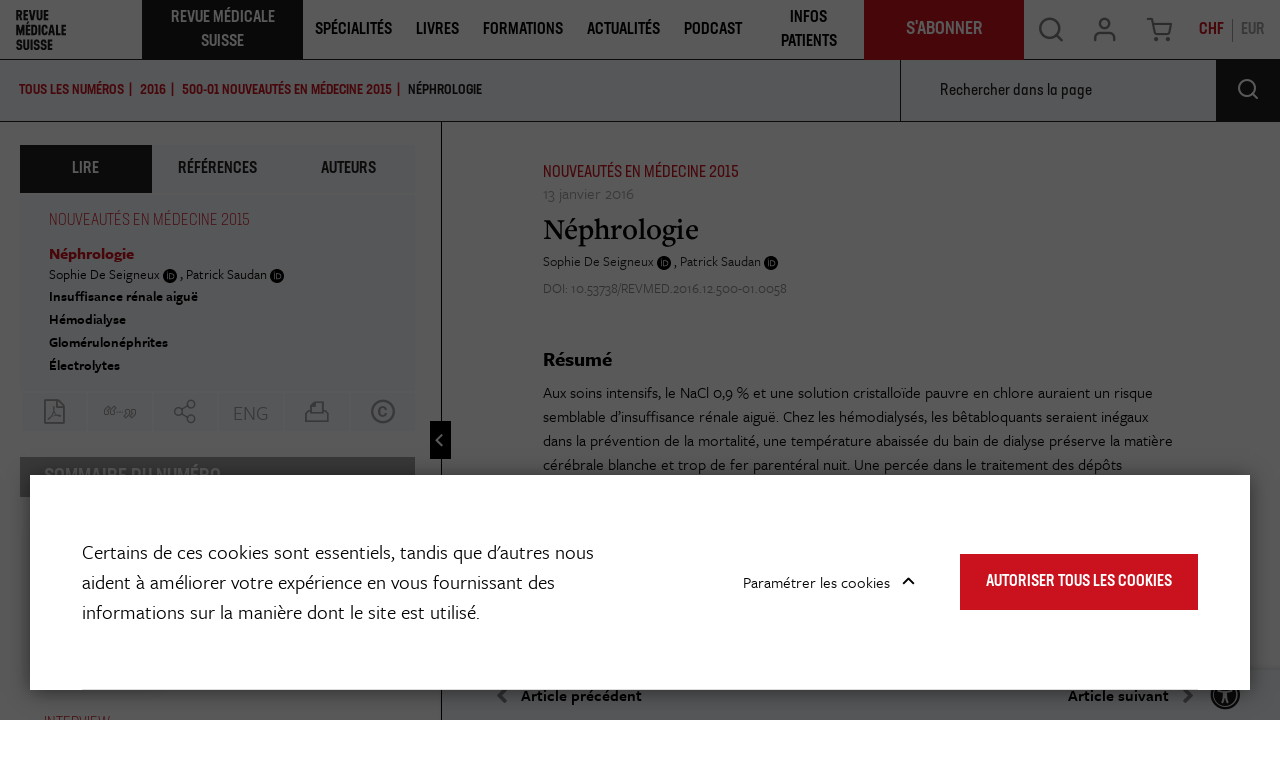

--- FILE ---
content_type: text/html; charset=UTF-8
request_url: https://www.revmed.ch/revue-medicale-suisse/2016/revue-medicale-suisse-500-01/nephrologie
body_size: 20524
content:
<!DOCTYPE html>
<html lang="fr-CH">
<head>
    <meta charset="utf-8">

            


    

                  
    
<meta property="og:keywords" content="," />
<meta property="og:description" content="Aux soins intensifs, le NaCl 0,9 % et une solution cristalloïde pauvre en chlore auraient un risque semblable d’insuffisance rénale aiguë. Chez les hémo..." />


    
                                    
    

       
<title>Néphrologie</title>
<meta property="og:title" content="Néphrologie" />

            <meta property="og:image" content="https://www.revmed.ch/var/site/storage/images/0/7/4/9/2949470-9-fre-CH/couv_500_1.png" />

            <meta name="keywords" content="," />
                <meta name="description" content="Aux soins intensifs, le NaCl 0,9 % et une solution cristalloïde pauvre en chlore auraient un risque semblable d’insuffisance rénale aiguë. Chez les hémo..." />
    
<meta name="generator" content="eZ Platform powered by Netgen">
<meta name="viewport" content="width=device-width, initial-scale=1.0, user-scalable=no">


                        <meta name="citation_title" content="Néphrologie" />
                                                <meta name="citation_author" content="De Seigneux, Sophie" />
                            <meta name="citation_author" content="Saudan, Patrick" />
                                            <meta name="citation_publication_date" content="2016/01/13" />
                                <meta name="citation_journal_title" content="Rev Med Suisse" />
                                <meta name="citation_volume" content="500501" />
                                            <meta name="citation_firstpage" content="58" />
                                <meta name="citation_lastpage" content="61" />
            

    <link rel="canonical" href="https://www.revmed.ch/revue-medicale-suisse/2016/revue-medicale-suisse-500-01/nephrologie" />

<link rel="home" href="/" title="Revue Medicale Suisse page de garde" />
<link rel="index" href="/" />
<link rel="search" href="/content/search" title="Rechercher Revue Medicale Suisse" />

<link rel="apple-touch-icon" sizes="180x180" href="/bundles/app/images/favicon/apple-touch-icon.png">
<link rel="icon" type="image/png" sizes="32x32" href="/bundles/app/images/favicon/favicon-32x32.png">
<link rel="icon" type="image/png" sizes="16x16" href="/bundles/app/images/favicon/favicon-16x16.png">
<link rel="manifest" href="/bundles/app/images/favicon/site.webmanifest">
<link rel="mask-icon" href="/bundles/app/images/favicon/safari-pinned-tab.svg" color="#ca121e">
<meta name="msapplication-TileColor" content="#ffffff">
<meta name="theme-color" content="#ffffff">

    
            <link rel="stylesheet" href="https://use.typekit.net/ssi5fmc.css">

<link rel="stylesheet" href="/build/app_revmed/app_css.css?v=9c2ca4e484dcd049a484">

<link rel="stylesheet" type="text/css" href="/bundles/netgenblockmanager/css/style.css?c16f3ec"/>
<link rel="stylesheet" type="text/css" href="/bundles/netgenblockmanagerstandard/css/style.css?5235ce4"/>

    
                <script src="/build/app_revmed/runtime.js?v=c70928758e3ec54fd111"></script><script src="/build/app_revmed/app.js?v=b31149e3e287312dc5e9"></script>

<script type="text/javascript" src="/bundles/netgenblockmanager/js/app.js?c16f3ec"></script>
<script type="text/javascript" src="/bundles/netgenblockmanagerstandard/js/app.js?5235ce4"></script>


<script type="text/javascript">
    var magentoShopURL = "https://boutique.revmed.ch";
</script>


<script src="https://cdn.jsdelivr.net/npm/select2@4.0.12/dist/js/select2.min.js"></script>
<script src="https://cdn.jsdelivr.net/npm/bootstrap-select@1.13.9/dist/js/bootstrap-select.min.js"></script>

<script data-ad-client="ca-pub-7720087289296653" async src="https://pagead2.googlesyndication.com/pagead/js/adsbygoogle.js"></script>

    <script type="text/javascript">
        if (typeof Cookies.get('USER_TYPE') !== 'undefined') {
            const hostnameParts = window.location.hostname.split('.');
            hostnameParts.shift();
            const subdomain = `.${hostnameParts.join('.')}`;
            Cookies.remove('USER_TYPE', { path: '/', domain: subdomain });
            Cookies.remove('USER_TYPE', { path: '/', domain: window.location.hostname });
            Cookies.remove('USER_TYPE');
        }
    </script>
    
    <script type="text/javascript"  defer
  src="https://cdn.jsdelivr.net/npm/mathjax@3/es5/mml-svg.js">
</script>

                        <meta name="google-site-verification" content="89e8Y9MRq2Fkl6hp1VeM044zwMWFRRnzMBk52xQGIJ4" />
<script src="https://proxena.com/services/revmed/adserve_2022-05-04.js"></script>
<script type="text/javascript">r_adserve("init");</script>


            
            
    
                        <meta property="og:site_name" content="Revue Medicale Suisse" />
                
    <!-- Google Tag Manager -->
<script>(function(w,d,s,l,i){w[l]=w[l]||[];w[l].push({'gtm.start':
new Date().getTime(),event:'gtm.js'});var f=d.getElementsByTagName(s)[0],
j=d.createElement(s),dl=l!='dataLayer'?'&l='+l:'';j.async=true;j.src=
'https://www.googletagmanager.com/gtm.js?id='+i+dl;f.parentNode.insertBefore(j,f);
})(window,document,'script','dataLayer','GTM-5M3NJF9');</script>
<!-- End Google Tag Manager -->


    </head>


                        
    
<body
    data-store-code=default
    data-authenticated-user="false"
    data-ip-user="false"
    data-siteaccess="ch"
    data-toggle-header="false"
    class="  bookviewer-layout"
>

    <!-- Google Tag Manager (noscript) -->
<noscript><iframe src="https://www.googletagmanager.com/ns.html?id=GTM-5M3NJF9"
height="0" width="0" style="display:none;visibility:hidden"></iframe></noscript>
<!-- End Google Tag Manager (noscript) -->



                

    
    

<div class="loading-wrapper" id="revloader" style="display: none;">
    <div class="spinner"></div>
</div>

<div class="modal fade modal-register-login modal-login" id="revmodal" tabindex="-1" role="dialog" aria-labelledby="RevmedModal">
    <div class="modal-dialog modal-lg" role="document">

        <div class="modal-content">
            <div class="modal-header">
                <button type="button" class="close" data-dismiss="modal" aria-label="Close">
                    <span aria-hidden="true">&times;</span>
                </button>
            </div>
                        <div class="modal-body">
                <div class="login" id="login" role="tabpanel" aria-labelledby="login-tab">
                    <iframe src="" id="revframe" width="100%" height="405px" frameborder="0" style="overflow:hidden;"></iframe>
                </div>
                <div class="js-register-link register-link">
                    <span> Vous n&#039;avez pas de compte? </span>
                    <a id="registerLink" target="_blank" href="https://boutique.revmed.ch/customer/account/create/">Créer un compte</a>
                </div>

                <div class="successful-register" id="successful-register" role="tabpanel" aria-labelledby="successful-register-tab">
                    <h4 class="register-title">Votre compte a bien été créé.</h4>
                    <div class="register-content">
                            Afin de finaliser votre commande, merci de vous connecter avec votre identifiant et mot de passe.
                    </div>
                </div>

                <div class="register">
                    <iframe src="" id="registrationFrame" width="100%" height="990px" frameborder="0"></iframe>
                </div>
            </div>
        </div>
    </div>
</div>

<div id="page" class=" content-type-lib_journal_product">
    <div class="zone-layout-layout2">

    <section class="zone zone-header">
            















    

    <div
        class="bm-block bm-twig_block bm-vt-twig_block "
                    >
        
        
        <header class="site-header bookviewer-header small-header">
    <div class="container-fluid">
        <a class="site-logo" href="/" title="Revue Medicale Suisse">
            <img src="/var/site/storage/original/image/2fcae850a056cb9d297156bdaf07843b.svg" />
    </a>
                    <button type="button" class="header-icon mobile-only shopping-cart-button cart-toggle" data-iframe-url="https://boutique.revmed.ch/checkout/cart">
                <span class="icon icon-cart"></span>
            </button>
        
            <div class="additional-top-link mobile-only">
        <a href="/je-m-abonne-des-aujourd-hui">
            <span>
                S&#039;abonner
            </span>
        </a>
    </div>

        <div class="header-icon mainnav-toggle-wrapper mobile-only">
            <button class="mainnav-toggle js-mainnav-toggle" type="button">
                <span class="middle-line"></span>
            </button>
        </div>

        <div class="expander">

            
    <div class="searchbox header-searchbox">
                    
            <form class="js-content-search-form" method="get" action="/content/search">
            
            <div class="search-query-wrapper js-search-autocomplete">
                <input
                        class="search-query js-synced-input"
                        type="search"
                        name="searchText"
                                                    placeholder="Rechercher sur le site"
                                        />
                <button type="submit" class="search-submit js-search-action" name="content-search-submit">
                    <span class="icon-search icon-black"></span>
                </button>

                <div class="search-autocomplete">
                    <div class="search-autocomplete__wrapper">
                        <div class="search-autocomplete__dropdown js-autocomplete-items">
                        </div>
                        <button type="submit" class="btn btn-primary search-autocomplete__button" name="content-search-submit">
                        Voir tous les résultats
                        </button>
                    </div>
                </div>
            </div>

            <button class="close-search-btn js-close-search" type="button">
                <span class="middle-line"></span>
            </button>
        </form>
    </div>



            <nav class="main-navigation" role="navigation">
                                        <div class="submenu">
            <ul     class="nav navbar-nav">
                                                                    
                        
                                                            <li     class="la-revue current_ancestor firstli">                <span    >    <div class="menu-item-name">
                    Revue Médicale Suisse
            </div>
</span>                                            <div class="submenu">
            <ul     class="menu_level_1">
                                                                    
                
                                        <li     id="menu-item-location-id-278803" class="active firstli">                    <a href="/revue-medicale-suisse"     title="Dernier numéro et archives">
            <div class="menu-item-name">
                    Dernier numéro et archives
            </div>

        <div class="menu-item-content-wrapper">
                                    <span class="icon icon-dernier-numero"></span>
            
                                    <div class="ezxmltext-field"><p>Chaque semaine, découvrez un nouveau thème pour la formation continue et des actualités médicales.</p>
</div>

            
        </div>
    </a>
                            
        </li>
    
                        
                
                                        <li     id="menu-item-location-id-884073">                    <a href="/je-m-abonne-des-aujourd-hui"     title="S&#039;abonner">
            <div class="menu-item-name">
                    S&#039;abonner
            </div>

        <div class="menu-item-content-wrapper">
                                    <span class="icon icon-sabonner"></span>
            
                                    <div class="ezxmltext-field"><p>Découvrez les différentes formules d'abonnement à la Revue Médicale Suisse.</p>
</div>

            
        </div>
    </a>
                            
        </li>
    
                        
                
                                        <li     id="menu-item-location-id-264758">                    <a href="/qui-sommes-nous"     title="Qui sommes-nous ?">
            <div class="menu-item-name">
                    Qui sommes-nous
            </div>

        <div class="menu-item-content-wrapper">
                                    <span class="icon icon-qui-sommes-nous"></span>
            
                                    <div class="ezxmltext-field"><p>La Revue Médicale Suisse est le journal de formation continue leader en Francophonie.</p>
</div>

            
        </div>
    </a>
                            
        </li>
    
                        
                
                                        <li     id="menu-item-location-id-884108">                    <a href="/publier-dans-la-revue"     title="Publier dans la revue">
            <div class="menu-item-name">
                    Publier dans la revue
            </div>

        <div class="menu-item-content-wrapper">
                                    <span class="icon icon-publier"></span>
            
                                    <div class="ezxmltext-field"><p>Retrouvez ici toutes les informations utiles aux auteurs qui souhaitent publier dans la Revue Médicale Suisse.</p>
</div>

            
        </div>
    </a>
                            
        </li>
    
                        
                
                                        <li     id="menu-item-location-id-884074">                    <a href="/je-m-inscris-a-la-newsletter-de-la-revue-medicale-suisse"     title="Newsletter">
            <div class="menu-item-name">
                    Newsletter
            </div>

        <div class="menu-item-content-wrapper">
                                    <span class="icon icon-newsletter"></span>
            
                                    <div class="ezxmltext-field"><p>Inscrivez-vous aux newsletters de la Revue Médicale Suisse.</p>
</div>

            
        </div>
    </a>
                            
        </li>
    
                        
                
                                        <li     id="menu-item-location-id-884075" class="lastli">                    <a href="/publicites-et-annonces2"     title="Publicités &amp; Annonces">
            <div class="menu-item-name">
                    Publicités &amp; Annonces
            </div>

        <div class="menu-item-content-wrapper">
                                    <span class="icon icon-pub-annonces"></span>
            
                                    <div class="ezxmltext-field"><p>Retrouvez ici toutes nos données médias et tarifs publicitaires</p>
</div>

            
        </div>
    </a>
                            
        </li>
    
                
            </ul>
        </div>
    
        </li>
    
                        
                        
                                                            <li     class="single-column">                <span    >    <div class="menu-item-name">
                    Spécialités
            </div>
</span>                                            <div class="submenu">
            <ul     class="menu_level_1">
                                                                    
                
                                        <li     id="menu-item-location-id-953797" class="firstli">                    <a href="/specialites/cancer"    >
            <div class="menu-item-name">
                    Cancer
            </div>

        <div class="menu-item-content-wrapper">
                
                
        </div>
    </a>
                            
        </li>
    
                        
                
                                        <li     id="menu-item-location-id-953207">                    <a href="/specialites/cardiologie"    >
            <div class="menu-item-name">
                    Cardiologie
            </div>

        <div class="menu-item-content-wrapper">
                
                
        </div>
    </a>
                            
        </li>
    
                        
                
                                        <li     id="menu-item-location-id-953798">                    <a href="/specialites/diabete"    >
            <div class="menu-item-name">
                    Diabète
            </div>

        <div class="menu-item-content-wrapper">
                
                
        </div>
    </a>
                            
        </li>
    
                        
                
                                        <li     id="menu-item-location-id-955407">                    <a href="/specialites/gynecologie-obstetrique"    >
            <div class="menu-item-name">
                    Gynécologie-Obstétrique
            </div>

        <div class="menu-item-content-wrapper">
                
                
        </div>
    </a>
                            
        </li>
    
                        
                
                                        <li     id="menu-item-location-id-953799">                    <a href="/specialites/maladies-infectieuses"    >
            <div class="menu-item-name">
                    Maladies infectieuses
            </div>

        <div class="menu-item-content-wrapper">
                
                
        </div>
    </a>
                            
        </li>
    
                        
                
                                        <li     id="menu-item-location-id-953802">                    <a href="/specialites/neurologie"    >
            <div class="menu-item-name">
                    Neurologie
            </div>

        <div class="menu-item-content-wrapper">
                
                
        </div>
    </a>
                            
        </li>
    
                        
                
                                        <li     id="menu-item-location-id-953801">                    <a href="/specialites/medecine-interne-generale"    >
            <div class="menu-item-name">
                    Médecine interne générale
            </div>

        <div class="menu-item-content-wrapper">
                
                
        </div>
    </a>
                            
        </li>
    
                        
                
                                        <li     id="menu-item-location-id-953800">                    <a href="/specialites/medecine-de-famille"    >
            <div class="menu-item-name">
                    Médecine de famille
            </div>

        <div class="menu-item-content-wrapper">
                
                
        </div>
    </a>
                            
        </li>
    
                        
                
                                        <li     id="menu-item-location-id-953803">                    <a href="/specialites/nutrition-obesite"    >
            <div class="menu-item-name">
                    Nutrition-Obésité
            </div>

        <div class="menu-item-content-wrapper">
                
                
        </div>
    </a>
                            
        </li>
    
                        
                
                                        <li     id="menu-item-location-id-953804">                    <a href="/specialites/orl"    >
            <div class="menu-item-name">
                    ORL
            </div>

        <div class="menu-item-content-wrapper">
                
                
        </div>
    </a>
                            
        </li>
    
                        
                
                                        <li     id="menu-item-location-id-953805">                    <a href="/specialites/pediatrie"    >
            <div class="menu-item-name">
                    Pédiatrie
            </div>

        <div class="menu-item-content-wrapper">
                
                
        </div>
    </a>
                            
        </li>
    
                        
                
                                        <li     id="menu-item-location-id-953807">                    <a href="/specialites/psychiatrie"    >
            <div class="menu-item-name">
                    Psychiatrie
            </div>

        <div class="menu-item-content-wrapper">
                
                
        </div>
    </a>
                            
        </li>
    
                        
                
                                        <li     id="menu-item-location-id-953206" class="lastli">                    <a href="/specialites"     title="Voir toutes les spécialités">
            <div class="menu-item-name">
                    Voir toutes les spécialités
            </div>

        <div class="menu-item-content-wrapper">
                            
                            
        </div>
    </a>
                            
        </li>
    
                
            </ul>
        </div>
    
        </li>
    
                        
                
                                                            <li     id="menu-item-location-id-272770">                    <a href="/livres"     title="Livres">
            <div class="menu-item-name">
                    Livres
            </div>

        <div class="menu-item-content-wrapper">
                            
                            
        </div>
    </a>
                                            <div class="submenu">
            <ul     class="menu_level_1">
                                                                    
                
                                        <li     id="menu-item-location-id-272770" class="firstli">                    <a href="/livres"     title="Catalogue">
            <div class="menu-item-name">
                    Catalogue
            </div>

        <div class="menu-item-content-wrapper">
                                    <span class="icon icon-catalogue"></span>
            
                                    <div class="ezxmltext-field"><p>Notre librairie de livres médicaux pour les professionnels de santé et de livre santé pour le grand public</p>
</div>

            
        </div>
    </a>
                            
        </li>
    
                        
                
                                        <li     id="menu-item-location-id-247489">                    <a href="/auteurs"     title="Auteurs">
            <div class="menu-item-name">
                    Auteurs
            </div>

        <div class="menu-item-content-wrapper">
                                    <span class="icon icon-auteurs"></span>
            
                                    <div class="ezxmltext-field"><p>Retrouvez les auteurs des livres présents dans notre catalogue.</p>
</div>

            
        </div>
    </a>
                            
        </li>
    
                        
                
                                        <li     id="menu-item-location-id-261891">                    <a href="/publier-un-livre"     title="Publier un livre">
            <div class="menu-item-name">
                    Publier un livre
            </div>

        <div class="menu-item-content-wrapper">
                                    <span class="icon icon-publier-livre"></span>
            
                                    <div class="ezxmltext-field"><p>Vous êtes un auteur et vous souhaitez nous envoyer votre manuscrit ? Contactez-nous.</p>
</div>

            
        </div>
    </a>
                            
        </li>
    
                        
                
                                        <li     id="menu-item-location-id-597234" class="lastli">                    <a href="/politique-editoriale"     title="Politique éditoriale">
            <div class="menu-item-name">
                    Politique éditoriale
            </div>

        <div class="menu-item-content-wrapper">
                                    <span class="icon icon-politique-edito"></span>
            
                                    <div class="ezxmltext-field"><p>Découvrez les spécificités de notre politique éditoriale.</p>
</div>

            
        </div>
    </a>
                            
        </li>
    
                
            </ul>
        </div>
    
        </li>
    
                        
                
                                                            <li    >                <span    >    <div class="menu-item-name">
                    Formations
            </div>
</span>                                            <div class="submenu">
            <ul     class="menu_level_1">
                                                                    
                
                                        <li     id="menu-item-location-id-237" class="firstli">                    <a href="/colloques"     title="Colloques">
            <div class="menu-item-name">
                    Colloques
            </div>

        <div class="menu-item-content-wrapper">
                                    <span class="icon icon-svg">
                <img src="/var/site/storage/original/image/81d4242c181850ff3955a40e8b20ac5e.svg" />
            </span>
            
                                    <div class="ezxmltext-field"><p>Retrouvez les colloques de formation continue proposés par la Revue Médicale Suisse et différentes institutions.</p>
</div>

            
        </div>
    </a>
                            
        </li>
    
                        
                
                                        <li     id="menu-item-location-id-884078" class="lastli">                    <a href="/agenda"     title="Agenda">
            <div class="menu-item-name">
                    Agenda
            </div>

        <div class="menu-item-content-wrapper">
                                    <span class="icon icon-svg">
                <img src="/var/site/storage/original/image/12e6aee9f87c7822feeeb94d20954960.svg" />
            </span>
            
                                    <div class="ezxmltext-field"><p>Retrouvez l'agenda des événements organisés par la Revue Médicale Suisse et ses partenaires.</p>
</div>

            
        </div>
    </a>
                            
        </li>
    
                
            </ul>
        </div>
    
        </li>
    
                        
                
                                        <li     id="menu-item-location-id-897645">                    <a href="/actualites"     title="Actualités">
            <div class="menu-item-name">
                    Actualités
            </div>

        <div class="menu-item-content-wrapper">
                            
                            
        </div>
    </a>
                            
        </li>
    
                        
                
                                        <li     id="menu-item-location-id-892329">                    <a href="/podcast"    >
            <div class="menu-item-name">
                    Podcast
            </div>

        <div class="menu-item-content-wrapper">
                
                
        </div>
    </a>
                            
        </li>
    
                        
                
                                        <li     id="menu-item-location-id-911371" class="lastli">                    <a href="/infos-patients"    >
            <div class="menu-item-name">
                    Infos Patients
            </div>

        <div class="menu-item-content-wrapper">
                
                
        </div>
    </a>
                            
        </li>
    
                
            </ul>
        </div>
    
    
        <div class="additional-top-link ">
        <a href="/je-m-abonne-des-aujourd-hui">
            <span>
                S&#039;abonner
            </span>
        </a>
    </div>
</nav>

            <div class="user-actions">
                <button type="button" class="header-icon search-trigger js-search-trigger desktop-only" data-text-trans="Search" name="Recherche" value="Recherche">
                    <span class="icon icon-search"></span>
                </button>
                <div class="user-login">
            <a id="login-toggle" class="header-icon login-toggle desktop-only login-toggle-action" href="/saml/login">
            <span class="icon icon-log" style="--icon-color: rgba(0, 0, 0, 0.5);"></span>
        </a>
        <a id="login-toggle" class="login-toggle mobile-only login-toggle-action" href="/saml/login" style="--background-color: #1E1A1D;">
            Se Connecter
        </a>
        <input type="hidden" id="rm_saml_login_route" value="/saml/login?iframeLogin=1">
    <input type="hidden" id="rm_saml_logout_route" value="/saml/logout">
</div>
                                    <button type="button" class="header-icon shopping-cart-button cart-toggle desktop-only" data-iframe-url="https://boutique.revmed.ch/checkout/cart">
                        <span class="icon icon-cart"></span>
                    </button>
                                <div class="currency-switch currency-toggle-wrapper">
	<a href="#" role="button" class="currency-toggle currency-ch">
		CHF
	</a>
	<a href="#" role="button" class="currency-toggle currency-eur">
		EUR
	</a>
</div>
            </div>
        </div>
    </div>
</header>

<div class="fixed-header-spacer"></div>

            </div>

    </section>

    <section class="zone zone-post_header">
            















    

    <div
        class="bm-block bm-list bm-vt-list js-self-promotion-ads"
                    >
        
        
        <div class="list-row">
                            <div class="list-item">
                    
    <article class="view-type view-type-overlay in-ad-banner vl2">
        <a href="/je-m-abonne-des-aujourd-hui" class="image-2by1"></a>
                
                    
            <figure class="image">
            <img
                                            src="/var/site/storage/images/media/in-ad-banners/revue-medicale-suisse-banniere-autopromotion/7595878-1-fre-CH/revue-medicale-suisse-banniere-autopromotion_i30.jpg"
                data-src="/var/site/storage/images/media/in-ad-banners/revue-medicale-suisse-banniere-autopromotion/7595878-1-fre-CH/revue-medicale-suisse-banniere-autopromotion_i1200.jpg"
                                                            alt=""
            class="ezimage-field" />
        </figure>
    
        <header class="article-header">
            <div class="article-content">
                <h3 class="title">
                                            <span class="ezstring-field">JE M&#039;ABONNE DÈS AUJOURD&#039;HUI</span>
                                    </h3>

                                    <div class="short">
                        <div class="ezxmltext-field"><p>et j'accède à plus de contenu</p>
</div>

                    </div>
                            </div>
                            <div class="price-circle">
                    <div class="price-circle-content is-chf">
                        <div class="ezxmltext-field"><p align="center"><strong>Abonnement</strong></p><a id="eztoc_1_1_1_1_1_1_1"></a><h7><a id="eztoc7586783_0_1"></a></h7><a id="eztoc_2_1_1"></a><h3 align="center"><strong>100%</strong></h3><a id="eztoc_2_1_2_1_1_1_1"></a><h7 align="center">Numérique</h7><a id="eztoc_2_1_3_1_1_1_1"></a><h7> </h7><a id="eztoc_2_1_4_1_1_1_1"></a><h7 align="center">à partir de</h7><a id="eztoc_2_1_5_1_1_1_1"></a><h7><a id="eztoc7586783_0_2"></a></h7><a id="eztoc_3_1_1"></a><h3 align="center">CHF 170.-</h3><p align="center">(pour les médecins)</p>
</div>

                    </div>
                    <div class="price-circle-content is-eur">
                        <div class="ezxmltext-field"><p align="center"><strong>Abonnement</strong></p><a id="eztoc_1_1_1_1_1_1_1"></a><h7><a id="eztoc7586783_0_1"></a></h7><a id="eztoc_2_1_1"></a><h3 align="center"><strong>100%</strong></h3><a id="eztoc_2_1_2_1_1_1_1"></a><h7 align="center">Numérique</h7><a id="eztoc_2_1_3_1_1_1_1"></a><h7> </h7><a id="eztoc_2_1_4_1_1_1_1"></a><h7 align="center">à partir de</h7><a id="eztoc_2_1_5_1_1_1_1"></a><h7><a id="eztoc7586783_0_2"></a></h7><a id="eztoc_3_1_1"></a><h3 align="center">EUR 150.-</h3><p align="center">(pour les médecins)</p>
</div>

                    </div>
                </div>
                    </header>
    </article>


                </div>
                    </div>

            </div>

    </section>

    <section class="zone zone-main">
            















    

    <div
        class="bm-block bm-full_view bm-vt-full_view "
                    >
        
        
        <div class="view-type view-type-full journal-product book-viewer-container"
        data-location-id="302933"
        data-base-url="/"
                    data-initial-article-path="/digital/journals/revue-medicale-suisse/n-500-501/nephrologie"
            data-initial-article-id="453664"
                            data-initial-article-browser-url="/revue-medicale-suisse/2016/revue-medicale-suisse-500-01/nephrologie"
                                        data-main-journal-url="/revue-medicale-suisse"
            >

        <div class="top-bar js-top-bar">
            <ul class="breadcrumbs">
                <li ><a href="/revue-medicale-suisse">TOUS LES NUMÉROS</a></li>
                                                        <li><a href="/revue-medicale-suisse/2016" class="year-overview-page">2016</a></li>
                    <li class="current-item"><a href="/revue-medicale-suisse/2016/revue-medicale-suisse-500-01"><span class="ezstring-field">500-01</span> <span class="ezstring-field">Nouveautés en médecine 2015</span></a></li>
                
            </ul>
            <form class="inpage-search">
                <input type="text" placeholder="Rechercher dans la page" name="SearchText" />
                <button type="submit"></button>
            </form>

                            <form class="journal-editions-by-year">
                    <label for="year-select"><bold>année</bold></label>
                    <div class="select-wrapper arrow-select-box">
                        <select class="tab-toggler selectpicker" id="year-select">
                                                            <option data-url="/revue-medicale-suisse/2016/revue-medicale-suisse-500-01/2025" selected="selected">2025</option>
                                                            <option data-url="/revue-medicale-suisse/2016/revue-medicale-suisse-500-01/2024" >2024</option>
                                                            <option data-url="/revue-medicale-suisse/2016/revue-medicale-suisse-500-01/2023" >2023</option>
                                                            <option data-url="/revue-medicale-suisse/2016/revue-medicale-suisse-500-01/2022" >2022</option>
                                                            <option data-url="/revue-medicale-suisse/2016/revue-medicale-suisse-500-01/2021" >2021</option>
                                                            <option data-url="/revue-medicale-suisse/2016/revue-medicale-suisse-500-01/2020" >2020</option>
                                                            <option data-url="/revue-medicale-suisse/2016/revue-medicale-suisse-500-01/2019" >2019</option>
                                                            <option data-url="/revue-medicale-suisse/2016/revue-medicale-suisse-500-01/2018" >2018</option>
                                                            <option data-url="/revue-medicale-suisse/2016/revue-medicale-suisse-500-01/2017" >2017</option>
                                                            <option data-url="/revue-medicale-suisse/2016/revue-medicale-suisse-500-01/2016" >2016</option>
                                                            <option data-url="/revue-medicale-suisse/2016/revue-medicale-suisse-500-01/2015" >2015</option>
                                                            <option data-url="/revue-medicale-suisse/2016/revue-medicale-suisse-500-01/2014" >2014</option>
                                                            <option data-url="/revue-medicale-suisse/2016/revue-medicale-suisse-500-01/2013" >2013</option>
                                                            <option data-url="/revue-medicale-suisse/2016/revue-medicale-suisse-500-01/2012" >2012</option>
                                                            <option data-url="/revue-medicale-suisse/2016/revue-medicale-suisse-500-01/2011" >2011</option>
                                                            <option data-url="/revue-medicale-suisse/2016/revue-medicale-suisse-500-01/2010" >2010</option>
                                                            <option data-url="/revue-medicale-suisse/2016/revue-medicale-suisse-500-01/2009" >2009</option>
                                                            <option data-url="/revue-medicale-suisse/2016/revue-medicale-suisse-500-01/2008" >2008</option>
                                                            <option data-url="/revue-medicale-suisse/2016/revue-medicale-suisse-500-01/2007" >2007</option>
                                                            <option data-url="/revue-medicale-suisse/2016/revue-medicale-suisse-500-01/2006" >2006</option>
                                                            <option data-url="/revue-medicale-suisse/2016/revue-medicale-suisse-500-01/2005" >2005</option>
                                                            <option data-url="/revue-medicale-suisse/2016/revue-medicale-suisse-500-01/2004" >2004</option>
                                                            <option data-url="/revue-medicale-suisse/2016/revue-medicale-suisse-500-01/2003" >2003</option>
                                                            <option data-url="/revue-medicale-suisse/2016/revue-medicale-suisse-500-01/2002" >2002</option>
                                                            <option data-url="/revue-medicale-suisse/2016/revue-medicale-suisse-500-01/2001" >2001</option>
                                                    </select>
                    </div>
                </form>
            
                            <a href="#tab-toc" rel="tab-toc" data-toggle="tab" role="tab"
                    class="js-toc-toggle toc-toggle" aria-controls="tab-toc" aria-selected="true">
                    Sommaire du numéro
                </a>
                    </div>

        <div class="flex-box">
            <div class="book-main-column">
                <div class="book-main-info">

                    <div class="field-image">
                        <img
                                            src="/var/site/storage/images/0/7/4/9/2949470-9-fre-CH/couv_500_1_i30.png"
                data-src="/var/site/storage/images/0/7/4/9/2949470-9-fre-CH/couv_500_1_i320.png"
                                                            alt=""
            class="ezimage-field" />
                    </div>
                    <div class="title-section">
                        <h2>REVUE MÉDICALE SUISSE 500-01</h2>
                                                    <h3><span class="ezstring-field">Nouveautés en médecine 2015</span></h3>
                                                <div class="editor-author">
                            
                        </div>
                    </div>

                    <div class="field-description">
                                                        <p><span>La Revue M&eacute;dicale Suisse, c'est 43 num&eacute;ros par an et l'acc&egrave;s &agrave; de nombreux autres contenus en ligne (colloques, livres,...). La RMS s'adresse aux m&eacute;decins de premier recours, mais aussi aux sp&eacute;cialistes des diverses disciplines m&eacute;dicales, aux m&eacute;decins assistants et chefs de clinique, aux &eacute;tudiants et aux autres professionnels de la sant&eacute;, soit &agrave; la communaut&eacute; m&eacute;dicale francophone dans son ensemble.</span></p>
                                            </div>

                                            <div class="field-additional subscription-box">
                                                                                        
    
    <div class="available-formats subscription-block ">
        <h4 class="subscription-title">
            <span>
                                                                                                                                                                                                                                                                                                                                                                                Je m&#039;abonne
                            
                            <a class="offer-link" href="/je-m-abonne-des-aujourd-hui">(en savoir plus sur nos offres)</a>
                        </span>
        </h4>

                                    

    <div class="subscription is-eur  is-subscription"
        data-sku="1047312"
                            >
        <h4 class="subscription-type">
                            Abonnement annuel étudiant 100% numérique
                    </h4>
        <div>
            <span class="is-in-cart-info">  Déjà dans votre panier </span>
            <button class="gtm-button-add-to-cart btn btn-outline btn-price is-eur" type="button" data-purchased-label="Produit acheté"><span class="price">85.00</span> <div class="cart">&#xe905;</div></button>
        </div>
    </div>
                                        

    <div class="subscription is-chf  is-subscription"
        data-sku="1047312"
                            >
        <h4 class="subscription-type">
                            Abonnement annuel étudiant 100% numérique
                    </h4>
        <div>
            <span class="is-in-cart-info">  Déjà dans votre panier </span>
            <button class="gtm-button-add-to-cart btn btn-outline btn-price is-chf" type="button" data-purchased-label="Produit acheté"><span class="price">90.00</span> <div class="cart">&#xe905;</div></button>
        </div>
    </div>
                                            

    <div class="subscription is-eur  is-subscription"
        data-sku="1058956"
                            >
        <h4 class="subscription-type">
                            Abonnement mensuel 100% numérique
                    </h4>
        <div>
            <span class="is-in-cart-info">  Déjà dans votre panier </span>
            <button class="gtm-button-add-to-cart btn btn-outline btn-price is-eur" type="button" data-purchased-label="Produit acheté"><span class="price">16.00</span> <div class="cart">&#xe905;</div></button>
        </div>
    </div>
                                        

    <div class="subscription is-chf  is-subscription"
        data-sku="1058956"
                            >
        <h4 class="subscription-type">
                            Abonnement mensuel 100% numérique
                    </h4>
        <div>
            <span class="is-in-cart-info">  Déjà dans votre panier </span>
            <button class="gtm-button-add-to-cart btn btn-outline btn-price is-chf" type="button" data-purchased-label="Produit acheté"><span class="price">18.00</span> <div class="cart">&#xe905;</div></button>
        </div>
    </div>
                                            

    <div class="subscription is-eur  is-subscription"
        data-sku="1047311"
                            >
        <h4 class="subscription-type">
                            Abonnement annuel 100% numérique
                    </h4>
        <div>
            <span class="is-in-cart-info">  Déjà dans votre panier </span>
            <button class="gtm-button-add-to-cart btn btn-outline btn-price is-eur" type="button" data-purchased-label="Produit acheté"><span class="price">160.00</span> <div class="cart">&#xe905;</div></button>
        </div>
    </div>
                                        

    <div class="subscription is-chf  is-subscription"
        data-sku="1047311"
                            >
        <h4 class="subscription-type">
                            Abonnement annuel 100% numérique
                    </h4>
        <div>
            <span class="is-in-cart-info">  Déjà dans votre panier </span>
            <button class="gtm-button-add-to-cart btn btn-outline btn-price is-chf" type="button" data-purchased-label="Produit acheté"><span class="price">180.00</span> <div class="cart">&#xe905;</div></button>
        </div>
    </div>
                                            

    <div class="subscription is-eur  is-subscription"
        data-sku="1009365"
                            >
        <h4 class="subscription-type">
                            Abonnement annuel papier + numérique
                    </h4>
        <div>
            <span class="is-in-cart-info">  Déjà dans votre panier </span>
            <button class="gtm-button-add-to-cart btn btn-outline btn-price is-eur" type="button" data-purchased-label="Produit acheté"><span class="price">300.00</span> <div class="cart">&#xe905;</div></button>
        </div>
    </div>
                                        

    <div class="subscription is-chf  is-subscription"
        data-sku="1009365"
                            >
        <h4 class="subscription-type">
                            Abonnement annuel papier + numérique
                    </h4>
        <div>
            <span class="is-in-cart-info">  Déjà dans votre panier </span>
            <button class="gtm-button-add-to-cart btn btn-outline btn-price is-chf" type="button" data-purchased-label="Produit acheté"><span class="price">270.00</span> <div class="cart">&#xe905;</div></button>
        </div>
    </div>
            
        
            <p class="footnote-text"> *Vous êtes étudiant.e.s ? Vous pouvez bénéficier d'un tarif spécial pour accéder au site de la Revue Médicale Suisse. Pour tout abonnement étudiants 100% numérique souscrit, un justificatif sera demandé (vous recevrez un email après votre commande). </p>
        </div>
     

                            
                                                            <div class="subscription-info-box">
                                    <div class="ezxmltext-field"><a id="eztoc_1_1_1_1"></a><h4><strong>Vous souhaitez un abonnement pour un hôpital ou une institution?</strong></h4><p>Contactez notre service abonnement afin d'obtenir une offre sur mesure :<br>Par email ou par téléphone au +41 22702 93 11</p><a id="eztoc_2_1_1_1"></a><h4>Vous êtes interne (à l'étranger) ou étudiant.e ?</h4><p>Vous pouvez bénéficier d'un tarif spécial pour accéder au site de la Revue Médicale Suisse. Pour tout abonnement étudiants 100% numérique souscrit, un justificatif sera demandé (vous recevrez un email après votre commande).</p>
</div>

                                </div>
                                                    </div>
                    
                    <div class="field-info">
                                                                                    <div class="field-info-title">Nos offres d&#039;abonnement à la Revue Médicale Suisse:</div>
                                <div class="row">
                                                                            <div class="col-xs-4">
                                            <div class="field-info-box">
                                                <div class="eztext-field">Accès illimité au site internet : 43 numéros et les suppléments</div>
                                            </div>
                                        </div>
                                                                                                                <div class="col-xs-4">
                                            <div class="field-info-box">
                                                <div class="eztext-field">Accès à la Newsletter de la Revue Médicale Suisse</div>
                                            </div>
                                        </div>
                                                                                                                <div class="col-xs-4">
                                            <div class="field-info-box">
                                                <div class="eztext-field">Accès aux archives de la Revue Médicale Suisse depuis 2002</div>
                                            </div>
                                        </div>
                                                                    </div>
                                                                        </div>
                </div>
                <div id="book-text-view-container"></div>
                <div class="book-container-footer">
    <div class="article-prev-next">
        <li class="previous-article"><a href="#">Article précédent</a></li>
        <li class="next-article"><a href="#">Article suivant</a></li>
    </div>
    <i class="fas fa-universal-access accessibility-icon"></i>
    <div class="accessibility-box">
        <div class="section font-type icon-letter-thickness">
            <input type="checkbox" class="switch" id="font-type-serif" value="font-type-serif"/><label class="switch-label" for="font-type-serif">Toggle</label>
        </div>
        <div class="section font-size icon-letter-size">
            <input type="checkbox" class="switch" id="font-size-bigger" value="font-size-bigger" /><label class="switch-label" for="font-size-bigger">Toggle</label>
        </div>
        <div class="section color-profile icon-contrast">
            <input type="checkbox" class="switch" id="color-profile-black" value="color-profile-black" /><label class="switch-label" for="color-profile-black">Toggle</label>
        </div>
    </div>
</div>
            </div>
            <div class="book-side-column hidden">
                <a href="#" class="toggle-side-column-button"></a>
                <div class="book-side-column-inner">
                    <ul class="side-tabs-nav nav nav-tabs" role="tablist">
                                                        
    <li class="nav-item read d-block d-lg-none">
        <a href="#tab-read"
           class="nav-link disabled "
           rel="tab-read"
           data-toggle="tab"
           role="tab"
                      aria-controls="tab-read"
           aria-selected="false">
            Article
        </a>
    </li>
                                 
    <li class="nav-item toc d-none d-lg-block">
        <a href="#tab-toc"
           class="nav-link  active"
           rel="tab-toc"
           data-toggle="tab"
           role="tab"
                      aria-controls="tab-toc"
           aria-selected="true">
            Lire
        </a>
    </li>

                                
    <li class="nav-item references ">
        <a href="#tab-references"
           class="nav-link disabled "
           rel="tab-references"
           data-toggle="tab"
           role="tab"
                      aria-controls="tab-references"
           aria-selected="false">
            Références
        </a>
    </li>

                                
    <li class="nav-item authors ">
        <a href="#tab-authors"
           class="nav-link  "
           rel="tab-authors"
           data-toggle="tab"
           role="tab"
                      aria-controls="tab-authors"
           aria-selected="false">
            Auteurs
        </a>
    </li>

                                                                    </ul>
                    <div class="tab-content">
                                                                            <div id="tab-shop" class="tab-pane fade" role="tabpanel">
                                                    <h2 class="subheading">Information</h2>
                            <table class="book-data">
                                                    <tr>
            <th>Titre</th>
            <td>
                                    <span class="ezstring-field">REVUE MÉDICALE SUISSE 500-01</span>
                            </td>
        </tr>
    
                                    
                                                                                        <tr>
            <th>Éditeur</th>
            <td>
                                    Médecine et Hygiène                            </td>
        </tr>
    
                                                                                                                        <tr>
            <th>Thème</th>
            <td>
                                    Médecine interne générale                            </td>
        </tr>
    
                                                                <tr><th>Type</th><td>Revues</td></tr>
                                                    <tr>
            <th>ISSN</th>
            <td>
                                    <span class="ezstring-field">1660-9379</span>
                            </td>
        </tr>
    
                                                                                        <tr>
            <th>Durée</th>
            <td>
                                    <span class="ezstring-field">12 mois</span>
                            </td>
        </tr>
    
                                                                    
                            </table>

                                                            <h2 class="subheading">Contact</h2>
                                <div class="ezxmltext-field"><p><strong>Revue médicale suisse</strong><br>Médecine et Hygiène<br>Chemin de la Mousse 46<br>1225 Chêne-Bourg<br>Suisse</p><table class="table table-no-skin" style="">
<tr><td style="vertical-align: top;" colspan="2"><p><strong>Rédacteur en chef</strong></p></td></tr>
<tr><td style="vertical-align: top;" colspan="2"><p>Bertrand Kiefer</p></td></tr>
<tr>
<td style="vertical-align: top;"><p>Tél. </p></td>
<td style="vertical-align: top;"><p>+41 22 702 93 36</p></td>
</tr>
<tr>
<td style="vertical-align: top;"><p>E-mail:</p></td>
<td style="vertical-align: top;"><p><a href="mailto:bertrand.kiefer@medhyg.ch" target="_self">bertrand.kiefer@medhyg.ch</a></p></td>
</tr>
<tr>
<td style="vertical-align: top;"><p> </p></td>
<td style="vertical-align: top;"><p> </p></td>
</tr>
<tr><td style="vertical-align: top;" colspan="2"><p><strong>Rédacteur-ice-s en chef adjoint-e-s et responsables des opérations</strong></p></td></tr>
<tr><td style="vertical-align: top;" colspan="2"><p>Pierre-Alain Plan</p></td></tr>
<tr>
<td style="vertical-align: top;"><p>E-mail:</p></td>
<td style="vertical-align: top;"><p><a href="mailto:pierre-alain.plan@medhyg.ch">pierre-alain.plan@medhyg.ch</a></p></td>
</tr>
<tr><td style="vertical-align: top;" colspan="2"><p>Cécile Fasel</p></td></tr>
<tr>
<td style="vertical-align: top;"><p>E-mail:</p></td>
<td style="vertical-align: top;"><p><a href="mailto:cecile.fasel@medhyg.ch">cecile.fasel@medhyg.ch</a> </p></td>
</tr>
<tr><td style="vertical-align: top;" colspan="2"><p><strong>Secrétariat de rédaction / édition</strong></p></td></tr>
<tr><td style="vertical-align: top;" colspan="2"><p>Chantal Lavanchy</p></td></tr>
<tr>
<td style="vertical-align: top;"><p>Tél. </p></td>
<td style="vertical-align: top;"><p>+41 22 702 93 20</p></td>
</tr>
<tr>
<td style="vertical-align: top;"><p>E-mail:</p></td>
<td style="vertical-align: top;"><p><a href="mailto:chantal.lavanchy@medhyg.ch">chantal.lavanchy@medhyg.ch</a></p></td>
</tr>
<tr>
<td style="vertical-align: top;"><p> </p></td>
<td style="vertical-align: top;"><p> </p></td>
</tr>
<tr><td style="vertical-align: top;" colspan="2"><p>Joanna Szymanski</p></td></tr>
<tr>
<td style="vertical-align: top;"><p>Tél.</p></td>
<td style="vertical-align: top;"><p>+41 22 702 93 37</p></td>
</tr>
<tr>
<td style="vertical-align: top;"><p>E-mail:</p></td>
<td style="vertical-align: top;"><p><a href="mailto:joanna.szymanski@medhyg.ch">joanna.szymanski@medhyg.ch</a> </p></td>
</tr>
<tr>
<td style="vertical-align: top;"><p> </p></td>
<td style="vertical-align: top;"><p> </p></td>
</tr>
</table>
</div>

                            
                                                            <h2 class="subheading">Comités</h2>
                                <div class="ezxmltext-field"><p><strong>Comité de rédaction</strong><br>Dr B. Kiefer, rédacteur en chef ; Dr G. de Torrenté de la Jara, Pr A. Pécoud, Dr P.-A. Plan, rédacteurs en chef adjoints ; M. Balavoine, rédacteur.</p><p><strong>Secrétaire de rédaction</strong><br>Chantal Lavanchy : chantal.lavanchy@medhyg.ch</p><p><strong>Conseil de rédaction</strong><br>Dr M. S. Aapro, Genolier (Oncologie) ; Pr A.-F. Allaz, Genève (Douleur) ; Dr S. Anchisi, Sion (Médecine interne générale) ; Pr J.-M. Aubry, Genève (Psychiatrie) ; Pr C. Barazzone-Argiroffo, Genève (Pédiatrie) ; Pr J. Besson, Lausanne (Médecine des addictions) ; Pr F. Bianchi-Demicheli, Genève (Médecine sexuelle) ; Pr T. Bischoff, Lausanne (Médecine interne générale) ; Pr W.-H. Boehncke, Genève (Dermatologie) ; Pr. G. Bondolfi, Genève (Psychiatrie de liaison) ; Pr G.-D. Borasio, Lausanne (Soins palliatifs) ; Pr H. Bounameaux, Genève (Angiologie) ; Pr T. Buclin, Lausanne (Pharmacologie clinique) ; Pr C. Büla, Epalinges (Gérontologie) ; Pr P. Burkhard, Genève (Neurologie) ; Pr B. Burnand, Lausanne (Médecine sociale et préventive) ; Pr M. Burnier, Lausanne (Néphrologie) ; Pr T. Calandra, Lausanne (Maladies infectieuses) ; Dr A. Calmy, Genève (Maladies infectieuses, sida) ; Pr P.-N. Carron, Lausanne (Médecine d’urgence) ;  Pr F. Chappuis, Genève (Médecine des voyages) ; Pr C. Chuard, Fribourg (Maladies infectieuses) ; Pr P. Conus, Lausanne (Psychiatrie) ; Pr J. Cornuz, Lausanne (Médecine de premier recours) ; Pr G. Coukos, Lausanne (Oncologie) ; Pr J.-B. Daeppen, Lausanne (Médecine des addictions) ; Pr J.-F. Delaloye, Lausanne (Gynécologie-obstétrique) ; Pr N. Demartines, Lausanne (Chirurgie) ; Pr J. Desmeules, Genève (Pharmacologie clinique) ; Pr P.-Y. Dietrich, Genève (Oncologie) ; Pr R. Du Pasquier, Lausanne (Neurologie) ; Pr A. Farron, Lausanne (Orthopédie) ; Pr S. Ferrari, Genève (Maladies osseuses) ; Pr P. Fontana, Genève (Angiologie) ; Pr R. Frackowiak, Lausanne (Neurologie) ; Dr J.-G. Frey, Montana (Pneumologie) ; Pr J.-L. Frossard, Genève (Gastro-entérologie) ; Pr C. Gabay, Genève (Rhumatologie) ; Pr P. Gasche Soccal, Genève (Pneumologie) ; Pr J.-M. Gaspoz, Genève (Médecine interne générale) ; Pr J. Gasser, Lausanne (Psychiatrie) ; Pr A. Geissbühler, Genève (Cybersanté et télémédecine) ; Pr D. Genné, Bienne (Maladies infectieuses) ; Pr B. Genton, Lausanne (Médecine des voyages) ; Pr M. Gilliet, Lausanne (Dermatologie) ; Pr A. Golay, Genève (Diabétologie) ; Pr G. Gold, Genève (Gériatrie) ; Pr S. Grabherr, Lausanne (Médecine légale) ; Dr G. Gremion, Lausanne (Médecine du sport) ; Pr G. Greub, Lausanne (Microbiologie clinique) ; Pr I. Guessous, Genève (Médecine ambulatoire) ; Pr J.-P. Guyot, Genève (ORL) ; Pr D. Hayoz, Fribourg (Angiologie) ; Pr D. Hannouche, Genève (Orthopédie) ; Pr M. Hofer, Lausanne (Pédiatrie) ; Pr P. Hoffmeyer, Genève (Orthopédie) ; Pr T. Hügle, Lausanne (Rhumatologie) ; Pr O. Irion, Genève (Gynécologie-obstétrique) ; Pr C. Iselin, Genève (Urologie) ; Pr P. Jichlinski, Lausanne (Urologie) ; Pr P. Jolliet, Lausanne (Médecine intensive) ; Dr F. Jornayvaz, Lausanne (Diabétologie) ; Pr L. Kaiser, Genève (Maladies infectieuses) ; Dr O. Kherad, Meyrin (Médecine interne générale) ; Pr A. Kleinschmidt, Genève (Neurologie) ; Pr O. Lamy, Lausanne (Maladies osseuses) ; Pr C. Lovis, Genève (Sciences de l’information) ; Pr F. Mach, Genève (Cardiologie) ; Pr F. Marchal, Genève, (ORL) ; Pr P. Mathevet, Genève (Gynécologie-obstétrique) ; Pr P.-Y. Martin, Genève (Néphrologie) ; Pr B. Martinez de Tejada Weber, Genève (Gynécologie-obstétrique) ; Pr L. Mazzolai, Lausanne (Angiologie) ; Pr C. Meier, Zurich (Médecine interne) ; Pr J. Menetrey, Genève (Médecine du sport) ; Pr P.-A. Michaud, Lausanne (Médecine de l’adolescence) ; Pr P. Michetti, Lausanne (Gastroentérologie) ; Pr D. Moradpour, Lausanne (Gastroentérologie) ; Pr P. Morel, Genève (Chirurgie) ; Pr O. Muller, Lausanne (Cardiologie) ; Dr F. Narring, Genève (Médecine de l’adolescence) ; Pr L. Nicod, Lausanne (Pneumologie) ; Pr F. Paccaud, Lausanne (Médecine sociale et préventive) ; Pr A. Pechère-Bertschi, Genève (Hypertension) ; Pr A. Perrier, Genève (Médecine interne générale) ; Pr S. Peters, Lausanne (Oncologie) ; Pr P. Petignat, Genève (Gynécologie) ; Pr J. Philippe, Genève (Diabétologie) ; Pr C. Pichard, Genève (Nutrition) ; Dr V. Piguet, Genève (Douleur) ; Pr D. Pittet, Genève (Maladies infectieuses) ; Dr F. Pralong, Meyrin (Endocrinologie) ; Dr G. Praz, Sion (Maladies infectieuses) ; Pr J. Prior, Lausanne (Médecine nucléaire) ; Pr J.-L. Reny, Genève (Médecine interne générale) ; Pr M. Righini, Genève (Angiologie) ; Pr. H.-B. Ris, Lausanne (Chirurgie) ; Pr R. Rizzoli, Genève (Ostéoporose) ; Pr N. Rodondi, Berne (Médecine interne générale) ; Pr L. Rubbia-Brandt, Genève (Pathologie clinique) ; Pr F. Sarasin, Genève (Médecine d’urgence) ; Pr A. Scheen, Liège (Thérapeutique) ; Pr J. Schrenzel, Genève (Microbiologie clinique) ; Pr V. Schwitzgebel, Genève (pédiatrie) ; Pr J. Seebach, Genève (Allergo-immunologie) ; Pr N. Senn, Lausanne, (Médecine de famille) ; Pr P. Senn, Genève (ORL) ; Pr C.-A. Siegrist, Genève (Vaccinologie) ; Pr C. Simon, Lausanne (ORL) ; Pr J. Sommer, Genève (Médecine de famille) ; Pr F. Spertini, Lausanne (Allergo-immunologie) ; Pr F. Stiefel, Lausanne (Psychiatrie de liaison) ; Pr A. Superti-Furga, Lausanne (Pédiatrie) ; Dr M. Suter, Genève (Douleur) ; Dr J. Sztajzel, Genève (Cardiologie) ; Dr R. Sztajzel, Genève (Neurologie) ; Pr J.-D. Tissot, Lausanne (Hématologie) ; Pr F. Triponez, Genève (Chirurgie) ; Pr N. Troillet, Sion (Maladies infectieuses) ; Pr P. Urban, Meyrin (Cardiologie) ; Dr J. Villard, Genève (Allergo-immunologie) ; Pr F. Vingerhoets, Lausanne (Neurologie) ; Dr P. Vogt, Lausanne (Cardiologie) ; Pr P. Vollenweider, Lausanne (Médecine interne générale) ; Pr G. Waeber, Lausanne (Médecine interne) ; Dr G. Wuerzner, Lausanne (Hypertension, néphrologie) ; Pr B. Yersin, Lausanne (Médecine d’urgence) ; Dr G. Zulian, Collonge-Bellerive (Soins palliatifs) </p>
</div>

                                                    </div>
                        
                                                                                <div id="tab-toc" class="tab-pane show active fade" role="tabpanel">
                               <div class="tab-not-scrollable">
                                    <div class="article-book-info">
                                        <div class="article-plan-container" style="display: none;">
                                            <h3 class="article-subject thin"></h3>
                                            <h2 class="article-title"></h2>
                                            <ul class="authors-list"></ul>
                                            <div class="" id="articlePlanContent"></div>
                                        </div>
                                        <div class="share-export-tools-container">
    <ul class="share-export-tools">
        <li class="pdf-button-li tooltip" >
            <a href="#" class="icon-pdf-line " title="PDF" target="_blank"></a>
            <span class="tooltip-text">Télécharger l&#039;article en PDF</span>
        </li>

        <li class="toggle-cite-li tooltip">
            <a href="#" class="icon-citation toggle-modal toggle-cite" rel=".cite-modal" title="Citer cet article"></a>
            <span class="tooltip-text">Citer cet article</span>
        </li>

        <li class="tooltip">
            <a href="#" class="icon-share toggle-modal toggle-share" rel=".share-modal" title="Partager"></a>
            <span class="tooltip-text">Partager</span>
        </li>

        
        <li class="toggle-abstract-li tooltip">
            <a href="#" class="toggle-modal toggle-abstract small" rel=".abstract-modal" target="_blank">ENG</a>
             <span class="tooltip-text">Résumé Anglais</span>
        </li>

        <li class="tooltip">
            <a href="#" class="icon-print print-button" title="Imprimer"></a>
            <span class="tooltip-text">Imprimer</span>
        </li>

                                    <li class="toggle-copyright-li tooltip">
                    <a href="#" class="icon-copyright toggle-modal toggle-copyright" rel=".copyright-modal" title="Autorisation de reproduction"></a>
                    <span class="tooltip-text">Autorisation de reproduction</span>
                </li>
                        </ul>

    <div class="modal-box share-modal">
        <h2>Partager</h2>
        <ul class="">
            <li class="fb-li"><a href="#" class="fb-button" title="Facebook" target="_blank"><i class="fab fa-facebook-f"></i></a><span class="shariff-button"></span></li>
            <li class="twitter-li"><a href="#" class="twitter-button" title="Twitter" target="_blank"><i class="fab fa-twitter"></i></a><span class="shariff-button"></span></li>
            <li class="linkedin-li"><a href="#" class="linkedin-button" title="LinkedIn" target="_blank"><i class="fab fa-linkedin"></i></a><span class="shariff-button"></span></li>
        </ul>
    </div>

    <div class="modal-box cite-modal">
        <h2>Citer cet article</h2>
        <div id="citation-modal-content"></div>
    </div>

    <div class="modal-box abstract-modal">
        <h2>Abstract</h2>
        <div id="abstract-modal-content"></div>
    </div>

            <div class="modal-box copyright-modal">
            <h2>Autorisation de reproduction</h2>
            <div id="copyright-modal-content"></div>
        </div>
    </div>
                                    </div>
                                </div>

                                                                    <div class="tab-scrollable">
                                        <h3 class="table-header">Sommaire du numéro</h3>

                                        

<div class="journal-edition journal-edition-header">
                    <div class="field-image">
                <img
                            src="/var/site/storage/images/0/7/4/9/2949470-9-fre-CH/couv_500_1_i320.png"
                                                            alt=""
            class="ezimage-field" />
            </div>
                <div class="journal-edition-info-box">
                    <div class="field-date">
                13 janvier 2016
            </div>
                            <h3 class="edition-number"><span class="ezstring-field">500-01</span></h3>
            <h2 class="edition-title"><span class="ezstring-field">Nouveautés en médecine 2015</span></h2>
                
                    <ul class="edition-data">
                                    <li>ISSN: <span class="ezstring-field">1660-9379</span></li>
                                                    <li>DOI: <span class="ezstring-field">10.53738/REVMED.2016.12.500-01</span></li>
                            </ul>
            </div>
</div>

                                        

<div class="view-type view-type-toc journal-edition">
        
            <div class="section">
            <h3 class="thin">interview</h3>
                                                                                <div class="journal-article">
                                        <h4>
                                                    <a href="/revue-medicale-suisse/2016/revue-medicale-suisse-500-01/la-medecine-est-a-la-recherche-d-un-nouvel-equilibre-structurel"
                               data-book-part-id="453368"
                               data-digital-url="/digital/journals/revue-medicale-suisse/n-500-501/la-medecine-est-a-la-recherche-d-un-nouvel-equilibre-structurel">
                                                                <strong>« La médecine est à la recherche d’un nouvel équilibre structurel »</strong>
                            </a>
                                            </h4>
                                            <ul class="field-author-relation">
                                                                                                                                <li>
                                        <a href="/auteurs/schlup-juerg">Jürg Schlup</a>
                                    </li>
                                                                                                                                                                <li>
                                        <a href="/auteurs/balavoine-michael">Michael Balavoine</a>
                                    </li>
                                                                                                                                                                <li>
                                        <a href="/auteurs/kiefer-bertrand">Bertrand Kiefer</a>
                                    </li>
                                                                                    </ul>
                                    </div>
                    </div>
            <div class="section">
            <h3 class="thin">Nouveautés en médecine 2015</h3>
                                                                                <div class="journal-article">
                                        <h4>
                                                    <a href="/revue-medicale-suisse/2016/revue-medicale-suisse-500-01/allergologie.-traitement-de-l-angiaedeme-a-bradykinine-non-hereditaire-d-origine-medicamenteuse"
                               data-book-part-id="453369"
                               data-digital-url="/digital/journals/revue-medicale-suisse/n-500-501/allergologie.-traitement-de-l-angiaedeme-a-bradykinine-non-hereditaire-d-origine-medicamenteuse">
                                                                <strong>Allergologie. Traitement de l’angiœdème à bradykinine non héréditaire d’origine médicamenteuse</strong>
                            </a>
                                            </h4>
                                            <ul class="field-author-relation">
                                                                                                                                <li>
                                        <a href="/auteurs/muller-yannick">Yannick Muller</a>
                                    </li>
                                                                                                                                                                <li>
                                        <a href="/auteurs/harr-thomas">Thomas Harr</a>
                                    </li>
                                                                                    </ul>
                                    </div>
                                                                                <div class="journal-article">
                                        <h4>
                                                    <a href="/revue-medicale-suisse/2016/revue-medicale-suisse-500-01/angiologie-et-hemostase"
                               data-book-part-id="453392"
                               data-digital-url="/digital/journals/revue-medicale-suisse/n-500-501/angiologie-et-hemostase">
                                                                <strong>Angiologie et hémostase</strong>
                            </a>
                                            </h4>
                                            <ul class="field-author-relation">
                                                                                                                                <li>
                                        <a href="/auteurs/boehlen-francoise">Françoise Boehlen</a>
                                    </li>
                                                                                                                                                                <li>
                                        <a href="/auteurs/blondon-marc">Marc Blondon</a>
                                    </li>
                                                                                                                                                                <li>
                                        <a href="/auteurs/fontana-pierre">Pierre Fontana</a>
                                    </li>
                                                                                    </ul>
                                    </div>
                                                                                <div class="journal-article">
                                        <h4>
                                                    <a href="/revue-medicale-suisse/2016/revue-medicale-suisse-500-01/cardiologie"
                               data-book-part-id="453416"
                               data-digital-url="/digital/journals/revue-medicale-suisse/n-500-501/cardiologie">
                                                                <strong>Cardiologie</strong>
                            </a>
                                            </h4>
                                            <ul class="field-author-relation">
                                                                                                                                <li>
                                        <a href="/auteurs/pascale-patrizio">Patrizio Pascale</a>
                                    </li>
                                                                                                                                                                <li>
                                        <a href="/auteurs/regamey-julien">Julien Regamey</a>
                                    </li>
                                                                                                                                                                <li>
                                        <a href="/auteurs/iglesias-juan-f">Juan F. Iglesias</a>
                                    </li>
                                                                                                                                                                <li>
                                        <a href="/auteurs/gabus-vincent">Vincent Gabus</a>
                                    </li>
                                                                                                                                                                <li>
                                        <a href="/auteurs/clair-mathieu">Mathieu Clair</a>
                                    </li>
                                                                                                                                                                <li>
                                        <a href="/auteurs/yerly-patrick">Patrick Yerly</a>
                                    </li>
                                                                                                                                                                <li>
                                        <a href="/auteurs/hullin-roger">Roger Hullin</a>
                                    </li>
                                                                                                                                                                <li>
                                        <a href="/auteurs/muller-olivier">Olivier Muller</a>
                                    </li>
                                                                                                                                                                <li>
                                        <a href="/auteurs/eeckhout-eric">Eric Eeckhout</a>
                                    </li>
                                                                                                                                                                <li>
                                        <a href="/auteurs/vogt-pierre">Pierre Vogt</a>
                                    </li>
                                                                                    </ul>
                                    </div>
                                                                                <div class="journal-article">
                                        <h4>
                                                    <a href="/revue-medicale-suisse/2016/revue-medicale-suisse-500-01/nouveaux-developpements-de-la-chirurgie"
                               data-book-part-id="453452"
                               data-digital-url="/digital/journals/revue-medicale-suisse/n-500-501/nouveaux-developpements-de-la-chirurgie">
                                                                <strong>Nouveaux développements de la chirurgie</strong>
                            </a>
                                            </h4>
                                            <ul class="field-author-relation">
                                                                                                                                <li>
                                        <a href="/auteurs/roulin-didier">Didier Roulin</a>
                                    </li>
                                                                                                                                                                <li>
                                        <a href="/auteurs/hubner-martin">Martin Hubner</a>
                                    </li>
                                                                                                                                                                <li>
                                        <a href="/auteurs/allemann-pierre">Pierre Allemann</a>
                                    </li>
                                                                                                                                                                <li>
                                        <a href="/auteurs/demartines-nicolas">Nicolas Demartines</a>
                                    </li>
                                                                                    </ul>
                                    </div>
                                                                                <div class="journal-article">
                                        <h4>
                                                    <a href="/revue-medicale-suisse/2016/revue-medicale-suisse-500-01/dermatologie.-happy-drug-survival-la-cle-pour-assurer-une-bonne-reponse-clinique-a-long-terme"
                               data-book-part-id="453477"
                               data-digital-url="/digital/journals/revue-medicale-suisse/n-500-501/dermatologie.-happy-drug-survival-la-cle-pour-assurer-une-bonne-reponse-clinique-a-long-terme">
                                                                <strong>Dermatologie. <i>Happy drug survival</i> : la clé pour assurer une bonne réponse clinique à long terme</strong>
                            </a>
                                            </h4>
                                            <ul class="field-author-relation">
                                                                                                                                <li>
                                        <a href="/auteurs/sahil-maral">Maral Sahil</a>
                                    </li>
                                                                                                                                                                <li>
                                        <a href="/auteurs/boehncke-wolf-henning">Wolf-Henning Boehncke</a>
                                    </li>
                                                                                    </ul>
                                    </div>
                                                                                <div class="journal-article">
                                        <h4>
                                                    <a href="/revue-medicale-suisse/2016/revue-medicale-suisse-500-01/diabetologie"
                               data-book-part-id="453495"
                               data-digital-url="/digital/journals/revue-medicale-suisse/n-500-501/diabetologie">
                                                                <strong>Diabétologie</strong>
                            </a>
                                            </h4>
                                            <ul class="field-author-relation">
                                                                                                                                <li>
                                        <a href="/auteurs/jornayvaz-francois-r">François R. Jornayvaz</a>
                                    </li>
                                                                                    </ul>
                                    </div>
                                                                                <div class="journal-article">
                                        <h4>
                                                    <a href="/revue-medicale-suisse/2016/revue-medicale-suisse-500-01/endocrinologie.-nodules-thyroidiens-benins-quelle-prise-en-charge-en-2015"
                               data-book-part-id="453509"
                               data-digital-url="/digital/journals/revue-medicale-suisse/n-500-501/endocrinologie.-nodules-thyroidiens-benins-quelle-prise-en-charge-en-2015">
                                                                <strong>Endocrinologie. Nodules thyroïdiens bénins : quelle prise en charge en 2015 ?</strong>
                            </a>
                                            </h4>
                                            <ul class="field-author-relation">
                                                                                                                                <li>
                                        <a href="/auteurs/ferrer-soler-cecilia">Cécilia Ferrer-Soler</a>
                                    </li>
                                                                                                                                                                <li>
                                        <a href="/auteurs/malacarne-sarah">Sarah Malacarne</a>
                                    </li>
                                                                                    </ul>
                                    </div>
                                                                                <div class="journal-article">
                                        <h4>
                                                    <a href="/revue-medicale-suisse/2016/revue-medicale-suisse-500-01/geriatrie"
                               data-book-part-id="453529"
                               data-digital-url="/digital/journals/revue-medicale-suisse/n-500-501/geriatrie">
                                                                <strong>Gériatrie</strong>
                            </a>
                                            </h4>
                                            <ul class="field-author-relation">
                                                                                                                                <li>
                                        <a href="/auteurs/lang-pierre-olivier">Pierre-Olivier Lang</a>
                                    </li>
                                                                                                                                                                <li>
                                        <a href="/auteurs/nguyen-sylvain">Sylvain Nguyen</a>
                                    </li>
                                                                                                                                                                <li>
                                        <a href="/auteurs/ferahta-nabila">Nabila Ferahta</a>
                                    </li>
                                                                                                                                                                <li>
                                        <a href="/auteurs/major-kristof">Kristof Major</a>
                                    </li>
                                                                                                                                                                <li>
                                        <a href="/auteurs/buela-christophe">Christophe Büla</a>
                                    </li>
                                                                                                                                                                <li>
                                        <a href="/auteurs/gold-gabriel">Gabriel Gold</a>
                                    </li>
                                                                                    </ul>
                                    </div>
                                                                                <div class="journal-article">
                                        <h4>
                                                    <a href="/revue-medicale-suisse/2016/revue-medicale-suisse-500-01/gynecologie.-introduction-en-suisse-des-analyses-sur-le-patrimoine-genetique-de-l-embryon-progres-ou-derive"
                               data-book-part-id="453560"
                               data-digital-url="/digital/journals/revue-medicale-suisse/n-500-501/gynecologie.-introduction-en-suisse-des-analyses-sur-le-patrimoine-genetique-de-l-embryon-progres-ou-derive">
                                                                <strong>Gynécologie. Introduction en Suisse des analyses sur le patrimoine génétique de l’embryon : progrès ou dérive ?</strong>
                            </a>
                                            </h4>
                                            <ul class="field-author-relation">
                                                                                                                                <li>
                                        <a href="/auteurs/irion-nicole-fournet">Nicole Fournet Irion</a>
                                    </li>
                                                                                                                                                                <li>
                                        <a href="/auteurs/irion-olivier">Olivier Irion</a>
                                    </li>
                                                                                    </ul>
                                    </div>
                                                                                <div class="journal-article">
                                        <h4>
                                                    <a href="/revue-medicale-suisse/2016/revue-medicale-suisse-500-01/hypertension-arterielle"
                               data-book-part-id="453587"
                               data-digital-url="/digital/journals/revue-medicale-suisse/n-500-501/hypertension-arterielle">
                                                                <strong>Hypertension artérielle</strong>
                            </a>
                                            </h4>
                                            <ul class="field-author-relation">
                                                                                                                                <li>
                                        <a href="/auteurs/megdiche-fatma">Fatma Megdiche</a>
                                    </li>
                                                                                                                                                                <li>
                                        <a href="/auteurs/pivin-edward">Edward Pivin</a>
                                    </li>
                                                                                                                                                                <li>
                                        <a href="/auteurs/wuerzner-gregoire">Grégoire Wuerzner</a>
                                    </li>
                                                                                                                                                                <li>
                                        <a href="/auteurs/burnier-michel">Michel Burnier</a>
                                    </li>
                                                                                    </ul>
                                    </div>
                                                                                <div class="journal-article">
                                        <h4>
                                                    <a href="/revue-medicale-suisse/2016/revue-medicale-suisse-500-01/maladies-osseuses"
                               data-book-part-id="453610"
                               data-digital-url="/digital/journals/revue-medicale-suisse/n-500-501/maladies-osseuses">
                                                                <strong>Maladies osseuses</strong>
                            </a>
                                            </h4>
                                            <ul class="field-author-relation">
                                                                                                                                <li>
                                        <a href="/auteurs/uebelhart-brigitte">Brigitte Uebelhart</a>
                                    </li>
                                                                                                                                                                <li>
                                        <a href="/auteurs/rizzoli-rene">René Rizzoli</a>
                                    </li>
                                                                                    </ul>
                                    </div>
                                                                                <div class="journal-article">
                                        <h4>
                                                    <a href="/revue-medicale-suisse/2016/revue-medicale-suisse-500-01/medecine-d-urgence"
                               data-book-part-id="453642"
                               data-digital-url="/digital/journals/revue-medicale-suisse/n-500-501/medecine-d-urgence">
                                                                <strong>Médecine d’urgence</strong>
                            </a>
                                            </h4>
                                            <ul class="field-author-relation">
                                                                                                                                <li>
                                        <a href="/auteurs/gonzalez-fernando">Fernando Gonzalez</a>
                                    </li>
                                                                                                                                                                <li>
                                        <a href="/auteurs/marti-christophe">Christophe Marti</a>
                                    </li>
                                                                                                                                                                <li>
                                        <a href="/auteurs/chrysafi-maria">Maria Chrysafi</a>
                                    </li>
                                                                                                                                                                <li>
                                        <a href="/auteurs/beysard-nicolas">Nicolas Beysard</a>
                                    </li>
                                                                                                                                                                <li>
                                        <a href="/auteurs/grosgurin-olivier">Olivier Grosgurin</a>
                                    </li>
                                                                                                                                                                <li>
                                        <a href="/auteurs/carron-pierre-nicolas">Pierre-Nicolas Carron</a>
                                    </li>
                                                                                                                                                                <li>
                                        <a href="/auteurs/rutschmann-olivier">Olivier Rutschmann</a>
                                    </li>
                                                                                    </ul>
                                    </div>
                                                                                <div class="journal-article">
                                        <h4>
                                                    <a href="/revue-medicale-suisse/2016/revue-medicale-suisse-500-01/nephrologie"
                               data-book-part-id="453664"
                               data-digital-url="/digital/journals/revue-medicale-suisse/n-500-501/nephrologie">
                                                                <strong>Néphrologie</strong>
                            </a>
                                            </h4>
                                            <ul class="field-author-relation">
                                                                                                                                <li>
                                        <a href="/auteurs/de-seigneux-sophie">Sophie De Seigneux</a>
                                    </li>
                                                                                                                                                                <li>
                                        <a href="/auteurs/saudan-patrick">Patrick Saudan</a>
                                    </li>
                                                                                    </ul>
                                    </div>
                                                                                <div class="journal-article">
                                        <h4>
                                                    <a href="/revue-medicale-suisse/2016/revue-medicale-suisse-500-01/neurologie"
                               data-book-part-id="453694"
                               data-digital-url="/digital/journals/revue-medicale-suisse/n-500-501/neurologie">
                                                                <strong>Neurologie</strong>
                            </a>
                                            </h4>
                                            <ul class="field-author-relation">
                                                                                                                                <li>
                                        <a href="/auteurs/sokolov-arseny-a">Arseny A. Sokolov</a>
                                    </li>
                                                                                                                                                                <li>
                                        <a href="/auteurs/rossetti-andrea-o">Andrea O. Rossetti</a>
                                    </li>
                                                                                                                                                                <li>
                                        <a href="/auteurs/michel-patrik">Patrik Michel</a>
                                    </li>
                                                                                                                                                                <li>
                                        <a href="/auteurs/benninger-david">David Benninger</a>
                                    </li>
                                                                                                                                                                <li>
                                        <a href="/auteurs/nater-bernard">Bernard Nater</a>
                                    </li>
                                                                                                                                                                <li>
                                        <a href="/auteurs/wider-christian">Christian Wider</a>
                                    </li>
                                                                                                                                                                <li>
                                        <a href="/auteurs/hirt-lorenz">Lorenz Hirt</a>
                                    </li>
                                                                                                                                                                <li>
                                        <a href="/auteurs/kuntzer-thierry">Thierry Kuntzer</a>
                                    </li>
                                                                                                                                                                <li>
                                        <a href="/auteurs/demonet-jean-francois">Jean-François Démonet</a>
                                    </li>
                                                                                                                                                                <li>
                                        <a href="/auteurs/du-pasquier-renaud-a">Renaud A. Du Pasquier</a>
                                    </li>
                                                                                                                                                                <li>
                                        <a href="/auteurs/vingerhoets-francois">François Vingerhoets</a>
                                    </li>
                                                                                    </ul>
                                    </div>
                                                                                <div class="journal-article">
                                        <h4>
                                                    <a href="/revue-medicale-suisse/2016/revue-medicale-suisse-500-01/ce-qui-a-marque-l-ophtalmologie-en-2015"
                               data-book-part-id="453754"
                               data-digital-url="/digital/journals/revue-medicale-suisse/n-500-501/ce-qui-a-marque-l-ophtalmologie-en-2015">
                                                                <strong>Ce qui a marqué l’ophtalmologie en 2015</strong>
                            </a>
                                            </h4>
                                            <ul class="field-author-relation">
                                                                                                                                <li>
                                        <a href="/auteurs/behar-cohen-francine">Francine Behar-Cohen</a>
                                    </li>
                                                                                                                                                                <li>
                                        <a href="/auteurs/wolfensberger-thomas-j">Thomas J. Wolfensberger</a>
                                    </li>
                                                                                    </ul>
                                    </div>
                                                                                <div class="journal-article">
                                        <h4>
                                                    <a href="/revue-medicale-suisse/2016/revue-medicale-suisse-500-01/pediatrie"
                               data-book-part-id="453780"
                               data-digital-url="/digital/journals/revue-medicale-suisse/n-500-501/pediatrie">
                                                                <strong>Pédiatrie</strong>
                            </a>
                                            </h4>
                                            <ul class="field-author-relation">
                                                                                                                                <li>
                                        <a href="/auteurs/depallens-sarah">Sarah Depallens</a>
                                    </li>
                                                                                                                                                                <li>
                                        <a href="/auteurs/lutz-nicolas">Nicolas Lutz</a>
                                    </li>
                                                                                                                                                                <li>
                                        <a href="/auteurs/carlomagno-raffaella">Raffaella Carlomagno</a>
                                    </li>
                                                                                                                                                                <li>
                                        <a href="/auteurs/meyrat-blaise">Blaise Meyrat</a>
                                    </li>
                                                                                                                                                                <li>
                                        <a href="/auteurs/barazzoni-mirjam-schuler">Mirjam Schuler Barazzoni</a>
                                    </li>
                                                                                                                                                                <li>
                                        <a href="/auteurs/tchameni-yves-yamgoue">Yves Yamgoue Tchameni</a>
                                    </li>
                                                                                                                                                                <li>
                                        <a href="/auteurs/pascual-andres">Andrès Pascual</a>
                                    </li>
                                                                                                                                                                <li>
                                        <a href="/auteurs/scerba-francois">François Scerba</a>
                                    </li>
                                                                                                                                                                <li>
                                        <a href="/auteurs/superti-furga-andrea">Andrea Superti-Furga</a>
                                    </li>
                                                                                    </ul>
                                    </div>
                                                                                <div class="journal-article">
                                        <h4>
                                                    <a href="/revue-medicale-suisse/2016/revue-medicale-suisse-500-01/pharmacovigilance"
                               data-book-part-id="453806"
                               data-digital-url="/digital/journals/revue-medicale-suisse/n-500-501/pharmacovigilance">
                                                                <strong>Pharmacovigilance</strong>
                            </a>
                                            </h4>
                                            <ul class="field-author-relation">
                                                                                                                                <li>
                                        <a href="/auteurs/dao-kim">Kim Dao</a>
                                    </li>
                                                                                                                                                                <li>
                                        <a href="/auteurs/chtioui-haithem">Haithem Chtioui</a>
                                    </li>
                                                                                                                                                                <li>
                                        <a href="/auteurs/rothuizen-laura-e">Laura E. Rothuizen</a>
                                    </li>
                                                                                                                                                                <li>
                                        <a href="/auteurs/diezi-leonore">Léonore Diezi</a>
                                    </li>
                                                                                                                                                                <li>
                                        <a href="/auteurs/sylvain-prod-hom">Prod’hom Sylvain</a>
                                    </li>
                                                                                                                                                                <li>
                                        <a href="/auteurs/winterfeld-ursula">Ursula Winterfeld</a>
                                    </li>
                                                                                                                                                                <li>
                                        <a href="/auteurs/buclin-thierry">Thierry Buclin</a>
                                    </li>
                                                                                                                                                                <li>
                                        <a href="/auteurs/livio-francoise">Françoise Livio</a>
                                    </li>
                                                                                    </ul>
                                    </div>
                                                                                <div class="journal-article">
                                        <h4>
                                                    <a href="/revue-medicale-suisse/2016/revue-medicale-suisse-500-01/pneumologie"
                               data-book-part-id="453848"
                               data-digital-url="/digital/journals/revue-medicale-suisse/n-500-501/pneumologie">
                                                                <strong>Pneumologie</strong>
                            </a>
                                            </h4>
                                            <ul class="field-author-relation">
                                                                                                                                <li>
                                        <a href="/auteurs/smith-catherine">Catherine Smith</a>
                                    </li>
                                                                                                                                                                <li>
                                        <a href="/auteurs/plojoux-jerome">Jérôme Plojoux</a>
                                    </li>
                                                                                                                                                                <li>
                                        <a href="/auteurs/lucker-lise">Lise Lucker</a>
                                    </li>
                                                                                                                                                                <li>
                                        <a href="/auteurs/lador-frederic">Frédéric Lador</a>
                                    </li>
                                                                                                                                                                <li>
                                        <a href="/auteurs/janssens-jean-paul">Jean-Paul Janssens</a>
                                    </li>
                                                                                    </ul>
                                    </div>
                                                                                <div class="journal-article">
                                        <h4>
                                                    <a href="/revue-medicale-suisse/2016/revue-medicale-suisse-500-01/psychiatrie"
                               data-book-part-id="453876"
                               data-digital-url="/digital/journals/revue-medicale-suisse/n-500-501/psychiatrie">
                                                                <strong>Psychiatrie</strong>
                            </a>
                                            </h4>
                                            <ul class="field-author-relation">
                                                                                                                                                                                                                            <li>
                                        <a href="/auteurs/herrera-fabrice">Fabrice Herrera</a>
                                    </li>
                                                                                                                                                                <li>
                                        <a href="/auteurs/berney-sylvie">Sylvie Berney</a>
                                    </li>
                                                                                                                                                                <li>
                                        <a href="/auteurs/gailland-benedicte">Bénédicte Gailland</a>
                                    </li>
                                                                                                                                                                <li>
                                        <a href="/auteurs/beretta-veronique">Véronique Beretta</a>
                                    </li>
                                                                                                                                                                <li>
                                        <a href="/auteurs/vandenberghe-frederik">Frederik Vandenberghe</a>
                                    </li>
                                                                                                                                                                <li>
                                        <a href="/auteurs/eap-chin-b">Chin B. Eap</a>
                                    </li>
                                                                                    </ul>
                                    </div>
                                                                                <div class="journal-article">
                                        <h4>
                                                    <a href="/revue-medicale-suisse/2016/revue-medicale-suisse-500-01/rhumatologie.-infiltrations-intra-articulaires-en-rhumatologie-mise-au-point"
                               data-book-part-id="453897"
                               data-digital-url="/digital/journals/revue-medicale-suisse/n-500-501/rhumatologie.-infiltrations-intra-articulaires-en-rhumatologie-mise-au-point">
                                                                <strong>Rhumatologie. Infiltrations intra-articulaires en rhumatologie : mise au point</strong>
                            </a>
                                            </h4>
                                            <ul class="field-author-relation">
                                                                                                                                <li>
                                        <a href="/auteurs/chevalier-ruggeri-paola">Paola Chevalier-Ruggeri</a>
                                    </li>
                                                                                                                                                                <li>
                                        <a href="/auteurs/zufferey-pascal">Pascal Zufferey</a>
                                    </li>
                                                                                    </ul>
                                    </div>
                                                                                <div class="journal-article">
                                        <h4>
                                                    <a href="/revue-medicale-suisse/2016/revue-medicale-suisse-500-01/quoi-de-neuf-en-urologie"
                               data-book-part-id="453928"
                               data-digital-url="/digital/journals/revue-medicale-suisse/n-500-501/quoi-de-neuf-en-urologie">
                                                                <strong>Quoi de neuf en urologie ?</strong>
                            </a>
                                            </h4>
                                            <ul class="field-author-relation">
                                                                                                                                <li>
                                        <a href="/auteurs/jichlinski-patrice">Patrice Jichlinski</a>
                                    </li>
                                                                                    </ul>
                                    </div>
                                                                                <div class="journal-article">
                                        <h4>
                                                    <a href="/revue-medicale-suisse/2016/revue-medicale-suisse-500-01/traitements-antiretroviraux-utiles-de-la-prevention-au-traitement-de-l-infection-vih"
                               data-book-part-id="453947"
                               data-digital-url="/digital/journals/revue-medicale-suisse/n-500-501/traitements-antiretroviraux-utiles-de-la-prevention-au-traitement-de-l-infection-vih">
                                                                <strong>Traitements antirétroviraux : utiles de la prévention au traitement de l’infection VIH</strong>
                            </a>
                                            </h4>
                                            <ul class="field-author-relation">
                                                                                                                                <li>
                                        <a href="/auteurs/nawej-tshikung-olivier">Olivier Nawej Tshikung</a>
                                    </li>
                                                                                                                                                                <li>
                                        <a href="/auteurs/calmy-alexandra">Alexandra Calmy</a>
                                    </li>
                                                                                    </ul>
                                    </div>
                    </div>
            <div class="section">
            <h3 class="thin">avancée thérapeutique</h3>
                                                                                <div class="journal-article">
                                        <h4>
                                                    <a href="/revue-medicale-suisse/2016/revue-medicale-suisse-500-01/quoi-de-neuf-aujourd-hui-en-orthopedie-la-recherche-sur-les-scolioses"
                               data-book-part-id="453979"
                               data-digital-url="/digital/journals/revue-medicale-suisse/n-500-501/quoi-de-neuf-aujourd-hui-en-orthopedie-la-recherche-sur-les-scolioses">
                                                                <strong>Quoi de neuf, aujourd’hui, en orthopédie ? La recherche sur les scolioses…</strong>
                            </a>
                                            </h4>
                                            <ul class="field-author-relation">
                                                                                                                                <li>
                                        <a href="/auteurs/nau-jean-yves">Jean-Yves Nau</a>
                                    </li>
                                                                                    </ul>
                                    </div>
                    </div>
            <div class="section">
            <h3 class="thin">carte blanche</h3>
                                                                                <div class="journal-article">
                                        <h4>
                                                    <a href="/revue-medicale-suisse/2016/revue-medicale-suisse-500-01/rire"
                               data-book-part-id="453985"
                               data-digital-url="/digital/journals/revue-medicale-suisse/n-500-501/rire">
                                                                <strong>Rire</strong>
                            </a>
                                            </h4>
                                            <ul class="field-author-relation">
                                                                                                                                <li>
                                        <a href="/auteurs/huegli-anne">Anne Hügli</a>
                                    </li>
                                                                                    </ul>
                                    </div>
                    </div>
            <div class="section">
            <h3 class="thin">lu pour vous</h3>
                                                                                <div class="journal-article">
                                        <h4>
                                                    <a href="/revue-medicale-suisse/2016/revue-medicale-suisse-500-01/un-antidote-aux-anticoagulants-oraux-directs"
                               data-book-part-id="453986"
                               data-digital-url="/digital/journals/revue-medicale-suisse/n-500-501/un-antidote-aux-anticoagulants-oraux-directs">
                                                                <strong>Un antidote aux anticoagulants oraux directs</strong>
                            </a>
                                            </h4>
                                            <ul class="field-author-relation">
                                                                                                                                <li>
                                        <a href="/auteurs/wagner-elise">Elise Wagner</a>
                                    </li>
                                                                                    </ul>
                                    </div>
                    </div>
            <div class="section">
            <h3 class="thin">en marge</h3>
                                                                                <div class="journal-article">
                                        <h4>
                                                    <a href="/revue-medicale-suisse/2016/revue-medicale-suisse-500-01/miscellanees-traumatologiques-et-necrologiques-psychiatriques-et-litteraires"
                               data-book-part-id="666748"
                               data-digital-url="/digital/journals/revue-medicale-suisse/n-500-501/miscellanees-traumatologiques-et-necrologiques-psychiatriques-et-litteraires">
                                                                <strong>Miscellanées traumatologiques et nécrologiques, psychiatriques et littéraires</strong>
                            </a>
                                            </h4>
                                            <ul class="field-author-relation">
                                                                                                                                <li>
                                        <a href="/auteurs/nau-jean-yves">Jean-Yves Nau</a>
                                    </li>
                                                                                    </ul>
                                    </div>
                    </div>
            <div class="section">
            <h3 class="thin">point de vue</h3>
                                                                                <div class="journal-article">
                                        <h4>
                                                    <a href="/revue-medicale-suisse/2016/revue-medicale-suisse-500-01/myopathie-de-duchenne-et-gene-du-crime-dernieres-actualites-du-genome-humain"
                               data-book-part-id="453992"
                               data-digital-url="/digital/journals/revue-medicale-suisse/n-500-501/myopathie-de-duchenne-et-gene-du-crime-dernieres-actualites-du-genome-humain">
                                                                <strong>Myopathie de Duchenne et gène du crime : dernières actualités du génome humain</strong>
                            </a>
                                            </h4>
                                            <ul class="field-author-relation">
                                                                                                                                <li>
                                        <a href="/auteurs/nau-jean-yves">Jean-Yves Nau</a>
                                    </li>
                                                                                    </ul>
                                    </div>
                    </div>
            <div class="section">
            <h3 class="thin">revue de presse</h3>
                                                                                <div class="journal-article">
                                        <h4>
                                                    <a href="/revue-medicale-suisse/2016/revue-medicale-suisse-500-01/la-fin-du-moratoire-et-ses-graves-consequences"
                               data-book-part-id="453996"
                               data-digital-url="/digital/journals/revue-medicale-suisse/n-500-501/la-fin-du-moratoire-et-ses-graves-consequences">
                                                                <strong>La fin du moratoire et ses graves conséquences</strong>
                            </a>
                                            </h4>
                                            <ul class="field-author-relation">
                                                                                                                                <li>
                                        <a href="/auteurs/monnat-lucie">Lucie Monnat</a>
                                    </li>
                                                                                                                                                                <li>
                                        <a href="/auteurs/grosjean-arthur">Arthur Grosjean</a>
                                    </li>
                                                                                    </ul>
                                    </div>
                                                                                <div class="journal-article">
                                        <h4>
                                                    <a href="/revue-medicale-suisse/2016/revue-medicale-suisse-500-01/la-gauche-veut-interdire-aux-lobbyistes-des-caisses-maladie-de-sieger-au-parlement"
                               data-book-part-id="453997"
                               data-digital-url="/digital/journals/revue-medicale-suisse/n-500-501/la-gauche-veut-interdire-aux-lobbyistes-des-caisses-maladie-de-sieger-au-parlement">
                                                                <strong>La gauche veut interdire aux lobbyistes des caisses maladie de siéger au Parlement</strong>
                            </a>
                                            </h4>
                                            <ul class="field-author-relation">
                                                                                                                                <li>
                                        <a href="/auteurs/wuthrich-bernard">Bernard Wuthrich</a>
                                    </li>
                                                                                    </ul>
                                    </div>
                    </div>
            <div class="section">
            <h3 class="thin">Bloc-notes</h3>
                                                                                <div class="journal-article">
                                        <h4>
                                                    <a href="/revue-medicale-suisse/2016/revue-medicale-suisse-500-01/clause-du-besoin-antiliberale-vraiment"
                               data-book-part-id="453998"
                               data-digital-url="/digital/journals/revue-medicale-suisse/n-500-501/clause-du-besoin-antiliberale-vraiment">
                                                                <strong>Clause du besoin : antilibérale, vraiment ?</strong>
                            </a>
                                            </h4>
                                            <ul class="field-author-relation">
                                                                                                                                <li>
                                        <a href="/auteurs/kiefer-bertrand">Bertrand Kiefer</a>
                                    </li>
                                                                                    </ul>
                                    </div>
                    </div>
    </div>

                                    </div>
                                                            </div>
                            <div id="tab-references" class="tab-pane fade" role="tabpanel">
                                                            </div>

                            <div id="tab-authors" class="tab-pane fade" role="tabpanel">
                                <h2 class="subheading">Les auteurs de l&#039;article</h2>
                                    <div class="author-list"></div>
                                    <ul>
                                                                            </ul>
                            </div>
                                                                        </div>
                </div>
            </div>
        </div>
    </div>

            </div>

    </section>

    <section class="zone zone-pre_footer">
            </section>

    <section class="zone zone-footer">
            </section>

</div>
</div>

    

    <div id="cartPopup" class="cartPopup">
        <div class="cartInner">
        	<span class="closebtn"></span>
        	        	    <div class="ezxmltext-field"><p>Le produit a bien été ajouté au panier ! Vous pouvez continuer votre visite ou accéder au panier pour finaliser votre commande.</p>
</div>

        	
        	<a href="#" role="button" class="btn btn-primary shopping-cart-button top-nav-item cart-toggle" data-iframe-url="https://boutique.revmed.ch/checkout/cart">
        	    Voir le Panier
        	</a>
        </div>

    </div>

<div class="forgot-password-modal-wrapper">
    <div class="forgot-password-modal">
        <span class="closebtn closeModal" data-body-class="forgot-password-modal-open"></span>
        <div class="panel panel-default">
            <div class="panel-body">
                <h2 class="title">Mot de passe oublié</h2>
                <p>Veuillez entrer votre adresse email ci-dessous pour recevoir un lien de réinitialisation de mot de passe</p>
                <div class="panel-body">
                    <form id="forgot-password-form" role="form" method="post">
                        <div class="form-group">
                            <div class="input-group">
                                <label for="email">Email</label>
                                <input id="email" name="email" class="form-control" type="email">
                            </div>
                        </div>
                        <div class="form-group">
                            <input name="recover-password-submit" class="btn"
                                value="Réinitialiser mon mot de passe" type="submit">
                        </div>
                    </form>
                    <div class="success-message">
                        <i class="fa fa-check"></i>
                        <h4>Un e-mail a été envoyé à votre adresse email. Suivez les instructions fournies pour réinitialiser votre mot de passe</h4>
                    </div>
                    <div class="failure-message">
                        <i class="fas fa-exclamation-triangle"></i>
                        <h4>Aucun compte n&#039;est associé à cette adresse e-mail.</h4>
                    </div>
                </div>
            </div>
        </div>
    </div>
</div>
<div class="modal-backdrop-revmed"></div>

<div class="create-new-password-modal-wrapper">
    <div class="create-new-password-modal">
        <span class="closebtn closeModal" data-body-class="create-new-password-modal-open"></span>
        <div class="panel panel-default">
            <div class="panel-body">
                <h2 class="title">Nouveau mot de passe</h2>
                <p>Vous pouvez créer votre nouveau mot de passe ici</p>
                <div class="panel-body feedback-node">
                    <form method="post" id="create-new-password-form">
                        <input type="password" class="form-control mb-2" id="password" placeholder="Nouveau mot de passe"
                            required>
                        <input type="password" class="form-control mb-4" id="confirm_password"
                            placeholder="Confirmer votre mot de passe" required>
                        <p class="password-check-message"></p>
                        <input type="submit" class="btn btn-primary btn-load btn-lg"
                        value="Enregistrer les modifications" id="change-password">
                    </form>
                    <div class="failure-message-token">
                        <i class="fas fa-exclamation-triangle"></i>
                        <h4>Ce lien de réinitialisation n&#039;est plus valable. Merci de cliquer à nouveau sur le lien &quot;Mot de passe oublié&quot;</h4>
                    </div>
                </div>
                <div class="success-message">
                    <i class="fa fa-check"></i>
                    <h4 class="mb-4">Votre mot de passe a bien été modifié!</h4>
                    <a class="btn btn-primary" id="back-to-home" data-homepage="/"
                        title="Revue Medicale Suisse"><span>Cliquez ici pour vous connecter</span></a>
                </div>
                <div class="failure-message">
                    <i class="fas fa-exclamation-triangle"></i>
                    <h4>Nous ne sommes pas en mesure de changer votre mot de passe.</h4>
                </div>
            </div>
        </div>
    </div>
</div>
<div class="modal-backdrop-revmed"></div>


        <div id="ng-cc">
        <div class="ng-cc-overlay"></div>

        <div class="ng-cc-modal">
            <div class="ng-cc-content">
                <div class="wrapper">
                    <p>Certains de ces cookies sont essentiels, tandis que d&#039;autres nous aident à améliorer votre expérience en vous fournissant des informations sur la manière dont le site est utilisé.</p>
                </div>
                <div class="ng-cc-actions">
                    <a href="#" class="optional-list-toggle">
                        <span class="ezstring-field">Paramétrer les cookies</span>
                        <span class="cookie-angle-up"></span>
                    </a>
                    <button id="ng-cc-accept" class="btn btn-primary">Autoriser tous les cookies</button>
                </div>
            </div>
            <div class="ng-cc-optional-list">
                <ul>
                    <li>
                        <input type="checkbox" class="ng-cc-optional-checkbox" id="ng-cc-necessary" data-name="necessary" checked disabled />
                        <label for="ng-cc-necessary"><i class="ng-cc-checkbox-icon"><span></span></i>Cookies nécessaires</label>
                        <p>Les cookies nécessaires activent la fonctionnalité principale. Le site Web ne peut pas fonctionner correctement sans ces cookies et ne peut être désactivé qu&#039;en modifiant les préférences de votre navigateur.</p>
                    </li>
                </ul>
                <div class="ng-cc-optional-actions clearfix">
                    <button id="ng-cc-optional-save" class="btn btn-default">
                        enregistrer les paramètres
                    </button>
                </div>
            </div>
        </div>
    </div>

    <script>
        window.__ngCcConfig = {
            options: {
              lifetime: 30,
            },
            optionalCookies: [
              {
                name: 'analytics-2',
                label: 'Cookies analytics',
                description: 'Ces cookies permettent d’obtenir des statistiques de fréquentation anonymes du site de la Revue Médicale Suisse afin d’optimiser son ergonomie, sa navigation et ses contenus. En désactivant ces cookies, nous ne pourrons pas analyser le trafic du site de la Revue Médicale Suisse',
                onRevoke: function() {
                  // Turn off analytics here
                },
              },
              {
                name: 'marketing-2',
                label: 'Cookies de ciblage publicitaire',
                description: 'Ces cookies permettent à la Revue Médicale Suisse ou à ses partenaires de vous présenter les publicités les plus pertinentes et les plus adaptées à vos centres d’intérêt en fonction de votre navigation sur le site. En désactivant ces cookies, des publicités sans lien avec vos centres d’intérêt supposés vous seront proposées sur le site.',
              },
              {
                name: 'socialsharing-2',
                label: 'Cookies sociaux',
                description: 'Ces cookies permettent d’interagir depuis le site de la Revue Médicale Suisse avec les modules sociaux et de partager les contenus du site avec d’autres personnes ou de les informer de votre consultation, lorsque vous cliquez sur les fonctionnalités de partage de Facebook et de Twitter, par exemple. En désactivant ces cookies, vous ne pourrez plus partager les articles de la Revue Médicale Suisse depuis le site de la Revue Médicale Suisse sur les réseaux sociaux.',
                onAccept: function() {
                  // Social sharing scripts go here
                },
              },
            ],
          }
    </script>


            <script type="text/javascript">r_adserve("finish");</script>
    






</body>
</html>


--- FILE ---
content_type: text/html; charset=UTF-8
request_url: https://www.revmed.ch/digital/journals/revue-medicale-suisse/n-500-501/nephrologie
body_size: 9244
content:
    <div class="view-type view-type-full journal-article"
         data-location-id="453664"
          data-pdf-url="/view/453787/3845775/RMS_500-501_58.pdf" data-open="true"         data-show-ad=true
    >

        <data
            data-revue-year="2016"
            data-revue-publish-date="20160113"
            data-revue-issuenr="500-01"
            data-revue-name="Revue Médicale Suisse"
            data-revue-author="Sophie De Seigneux, Patrick Saudan"
            data-content-type-group="article"
            data-content-format="html"
        >
        </data>

                    
<div class="citation-text-source">
    <div class="section">
        <table class="table citation-table">
            <tr>
                <th>ISO 690</th>
                <td>Seigneux, S., d., Saudan, P., Néphrologie, Rev Med Suisse, 2016/500501 (Vol.12), p. 58–61. DOI: 10.53738/REVMED.2016.12.500-01.0058 URL: <a href="https://www.revmed.ch/revue-medicale-suisse/2016/revue-medicale-suisse-500-01/nephrologie">https://www.revmed.ch/revue-medicale-suisse/2016/revue-medicale-suisse-500-01/nephrologie</a>
                </td>
            </tr>
            <tr>
                <th>MLA</th>
                <td>Seigneux, S., d., et al. Néphrologie, <i>Rev Med Suisse</i>, Vol. 12, no. 500501, 2016, pp. 58–61.
                </td>
            </tr>
            <tr>
                <th>APA</th>
                <td>Seigneux, S., d., Saudan, P. (2016), Néphrologie, <i>Rev Med Suisse</i>, 12, no. 500501, 58–61. <a href="https://doi.org/10.53738/REVMED.2016.12.500-01.0058">https://doi.org/10.53738/REVMED.2016.12.500-01.0058</a>                </td>
            </tr>
            <tr>
                <th>NLM</th>
                <td>Seigneux, S., d., et al.Néphrologie. <i>Rev Med Suisse</i>. 2016; 12 (500501): 58–61.
                </td>
            </tr>
                        <tr>
                <th>DOI</th>
                <td> <a href="https://doi.org/10.53738/REVMED.2016.12.500-01.0058">https://doi.org/10.53738/REVMED.2016.12.500-01.0058</a>
                </td>
            </tr>
                        <tr>
                <th>Exporter la citation</th>
                <td>
                    <a href="/book-viewer/citation-export/zotero/453664" class="citation-export-link">Zotero (.ris)</a>
                    <a href="/book-viewer/citation-export/endnote/453664" class="citation-export-link">EndNote (.enw)</a>
                </td>
            </tr>
        </table>
    </div>
</div>
        
                    <div class="copyright-text-source">
    <div class="section">
        Sous licence CC BY-NC-ND avec respect de l’embargo tel qu'indiqué dans notre politique «&nbsp;<a href="/publier-dans-la-revue/open-access-institutions" target="_blank">Open Access & Institutions</a>&nbsp;»
    </div>
    <div class="section">
        Pour demander un tiré à part, merci de contacter le service <a href="/publicites-et-annonces2" target="_blank">publicité</a>
    </div>
</div>
        
        <span class="navigation-data"
            data-article-prev="/digital/journals/revue-medicale-suisse/n-500-501/medecine-d-urgence" data-article-prev-id="453642"            data-article-next="/digital/journals/revue-medicale-suisse/n-500-501/neurologie" data-article-next-id="453694"        ></span>

                    <div class="field-subject"><span class="ezstring-field">Nouveautés en médecine 2015</span></div>
        
                    <div class="field-date">
                13 janvier 2016
            </div>
        
                <h1 class="main-title">Néphrologie</h1>

                    <ul class="field-author-relation">
                                    <li>
                        <a href="/auteurs/de-seigneux-sophie">
                            Sophie De Seigneux
                        </a>
                                                    <a href="https://orcid.org/0000-0002-4243-366x" target="_blank" noreferrer noopener>
                                <img width="14" height="14" src="/bundles/app/images/orcid.svg"  />
                            </a>
                                            </li>
                                    <li>
                        <a href="/auteurs/saudan-patrick">
                            Patrick Saudan
                        </a>
                                                    <a href="https://orcid.org/0000-0003-4296-1435" target="_blank" noreferrer noopener>
                                <img width="14" height="14" src="/bundles/app/images/orcid.svg"  />
                            </a>
                                            </li>
                            </ul>
        
                
                    <div class="journal-edition-info">
                DOI: 10.53738/REVMED.2016.12.500-01.0058
                            </div>
                        

                                    
            
                                    <div class="field-abstract">
                                                                                <div class="translated-abstract d-none">
                                                                <div class="ezxmltext-field">
<p>Isotonic saline and buffered crystalloid solutions may carry an equivalent risk of acute kidney injury in critically ill patients. In hemodialyzed patients, highly dialyzable beta-blockers are less cardioprotective than non-dialyzable beta-blockers, cooling the dialyzate may protect their cerebral white matter and too much parenteral iron may be deleterious. A promising treatment for amyloid deposits is underway. A well tolerated treatment for hyperkalemia has emerged. Low serum magnesium and diminished phosphaturia may be associated with an increased risk of chronic kidney disease. Moderate hyponatremia should be considered as a serious public health problem.</p>

</div>

                            </div>
                                                <h4 class="abstract-title">Résumé</h4>
                        <div class="ezxmltext-field">
<p>Aux soins intensifs, le NaCl 0,9 % et une solution cristalloïde pauvre en chlore auraient un risque semblable d’insuffisance rénale aiguë. Chez les hémodialysés, les bêtabloquants seraient inégaux dans la prévention de la mortalité, une température abaissée du bain de dialyse préserve la matière cérébrale blanche et trop de fer parentéral nuit. Une percée dans le traitement des dépôts d’amyloïde ? Un traitement de l’hyperkaliémie qui est mieux toléré. Un magnésium sérique bas et une excrétion insuffisante du phosphate sont associés avec une progression plus rapide de la maladie rénale chronique. L’hyponatrémie même modérée est probablement un risque de santé publique.</p>

</div>

                    </div>
                
            
                                    <div class="field-body">
                        <div class="ezxmltext-field">

<a id="eztoc_1_1"></a><h2>Insuffisance rénale aiguë</h2>

<a id="eztoc_1_2_1"></a><h3>Le chlore non délétère pour les reins ?</h3>
<p>Les solutions riches en chlore, telles que le NaCl 0,9 %, ont été incriminées dans la survenue ou l’aggravation d’une insuffisance rénale aiguë (IRA), en particulier chez les patients des soins intensifs. En effet, un remplissage intempestif par ce type de solution peut provoquer une acidose hyperchlorémique, avec des effets hémodynamiques potentiellement néfastes sur les reins. Une étude prospective observationnelle séquentielle avait mis en évidence un rôle particulièrement délétère (48 % de risque d’IRA surajouté) de ces solutions en 2012.<sup><a href="#B1" class="xref-link type-bibr" rel="B1">1</a></sup> Ces résultats ont motivé l’élaboration d’un essai clinique dans lequel 2278 patients provenant de quatre unités de soins intensifs ont donc reçu du NaCl 0,9 % ou une solution de cristalloïde pauvre en chlore.<sup><a href="#B2" class="xref-link type-bibr" rel="B2">2</a></sup> Les solutions ont été données en double aveugle, le choix de la solution dépendant de la randomisation de périodes de sept semaines durant lesquelles un seul type de solution était donc administré dans l’unité de soins intensifs. Le critère de jugement clinique principal était la survenue d’une IRA (basée sur les critères classiques RIFLE). Aucune différence ne fut trouvée entre les deux groupes. Les patients ont développé une IRA dans 9,6 % des cas dans le groupe NaCl 0,9 % et dans 9,2 % dans l’autre groupe. Le pourcentage de patients nécessitant une épuration extrarénale terminale a été de 3,3 % dans le groupe NaCl 0,9 % et de 3,4 % dans le groupe cristalloïde pauvre en chlore. La mortalité globale a été relativement faible dans cet essai clinique (8,6 % dans le groupe NaCl 0,9 % et 7,6 % dans l’autre groupe). L’absence de différence dans ces résultats ne nous permet pas de conclure définitivement car cet essai clinique a eu une faible incidence d’IRA et le volume de cristalloïde administré chez les patients était relativement faible, entre 1000 et 1200 ml / jour. De surcroît, ces patients avaient peu de critères de sévérité comme le démontre un score moyen APACHE II à 14,1. Des études randomisées de plus grande ampleur sont donc nécessaires avant de dédouaner définitivement le rôle potentiellement délétère du NaCl 0,9 % dans la survenue ou l’aggravation d’une IRA.</p>



<a id="eztoc_2_1"></a><h2>Hémodialyse</h2>

<a id="eztoc_2_2_1"></a><h3>Bêtabloquants en hémodialyse ? Oui mais pas tous…</h3>
<p>Au vu du risque important de troubles du rythme chez les patients en dialyse, l’indication à être traité par un bêtabloquant semble a priori justifiée. Une étude randomisée contrôlée avait d’ailleurs déjà démontré l’effet bénéfique du carvédilol chez les patients en hémodialyse avec cardiopathie dilatée.<sup><a href="#B3" class="xref-link type-bibr" rel="B3">3</a></sup> Néanmoins, certains bêtabloquants sont plus dialysés que d’autres, et une étude publiée en 2015, rétrospective mais portant sur plus de 6500 patients hémodialysés en Ontario et traités par bêtabloquants, a mis en évidence une association d’une meilleure survie avec l’utilisation de bêtabloquants pas ou faiblement dialysables.<sup><a href="#B4" class="xref-link type-bibr" rel="B4">4</a></sup> Dans cette étude, les auteurs ont utilisé des scores de propensité pour diminuer au maximum les biais et deux groupes de 3294 patients avec bêtabloquants soit faiblement, soit fortement dialysables ont été analysés. A noter que les auteurs de l’étude ont effectué également et durant la même période le même type d’analyse chez des patients non dialysés qui recevaient également ces bêtabloquants en identifiant deux groupes de 13 586 patients avec bêtabloquants soit faiblement, soit fortement dialysables. Les bêtabloquants analysés dans cette étude étaient l’aténolol et le métoprolol dans le groupe hautement dialysable et le bisoprolol principalement dans le groupe faiblement dialysable. A noter que le carvédilol, qui n’est pas dialysable, n’est pas prescrit dans cette catégorie de patients en Ontario pour des questions assécurologiques. Durant les 180 jours suivant l’initiation de la dialyse, les patients avec un bêtabloquant hautement dialysable avaient un risque relatif supérieur de 40 % de décéder par rapport à l’autre groupe. Ce résultat n’était pas retrouvé dans la cohorte de patients non dialysés, où la mortalité était semblable quel que soit le type de bêtabloquant prescrit. La différence de mortalité serait due à une chute rapide de la concentration sanguine de certains bêtabloquants en dialyse qui induirait une prédisposition aux arhythmies.<sup><a href="#B5" class="xref-link type-bibr" rel="B5">5</a></sup> Il paraît donc actuellement légitime de maintenir nos patients en hémodialyse sous un traitement de bêtabloquants pas ou peu dialysés tels que le carvédilol ou le bisoprolol.</p>


<a id="eztoc_2_3_1"></a><h3>Refroidir légèrement les patients par le bain de dialyse : bon pour leur cerveau ?</h3>	
<p>Les patients en hémodialyse ont souvent besoin durant leur séance de dialyse d’une ultrafiltration (retrait du surplus d’eau plasmatique accumulé durant la période interdialytique), qui peut induire un stress circulatoire pouvant provoquer des atteintes d’organes, d’autant plus si des épisodes d’hypotension surviennent. Il est connu de longue date que la baisse de la température du dialysat à 36,5 ° permet d’améliorer la tolérance hémodynamique durant la séance de dialyse. Selon les résultats d’un essai clinique publié cette année, la température du dialysat à 36,5 ° permet également de protéger la matière blanche cérébrale chez ces patients.<sup><a href="#B6" class="xref-link type-bibr" rel="B6">6</a></sup> Les auteurs de cette étude ont randomisé 76 patients à être hémodialysés avec des bains de dialyse à 37 ° ou à 36,5° et ont utilisé des techniques complexes de résonance magnétique pour étudier l’intégrité structurelle de la matière blanche. Les imageries par résonances magnétiques cérébrales ont été effectuées au début de l’étude et à une année. La technique utilisée permet d’étudier la diffusion des molécules d’eau dans la matière cérébrale blanche. Plus cette diffusion est augmentée et plus elle est corrélée avec des anomalies ultrastructurelles dans la matière cérébrale blanche. A noter que cette technique a déjà été validée dans d’autres maladies neurologiques telles que la sclérose en plaques, les troubles bipolaires et les vasculites cérébrales. Seulement 38 patients ont pu aller au bout de l’essai clinique, le taux de sortie de l’étude étant très important mais pour des raisons indépendantes du dessein de l’étude (décès, transplantations, imagerie peu interprétable). Les IRM étaient effectuées lors du jour suivant la dialyse. Des changements ont été observés à une année dans les IRM cérébrales dans le groupe dialysé à 37 ° (corrélés avec une altération des tests de cognition) et qui étaient absents dans le groupe dialysé à 36,5 °. Cette température du dialysat entraîne, en plus d’une meilleure stabilité hémodynamique durant l’hémodialyse, également une préservation de la microstructure de la matière blanche cérébrale. Bien que cette étude souffre de la petite taille de l’échantillon étudié, la facilité à mettre en place cette intervention et la très bonne tolérance des patients à une température du dialysat à 36,5 ° doit nous pousser à appliquer cette mesure chez tous nos patients.</p>


<a id="eztoc_2_4_1"></a><h3>Fer : un peu mais pas trop ?</h3>
<p>Le traitement de l’anémie chez les patients insuffisants rénaux repose principalement sur l’administration d’érythropoïétine et de fer. En raison de la survenue plus importante d’effets indésirables avec l’érythropoïétine, les doses administrées chez les patients en insuffisance rénale chronique (IRC) ont diminué ces dernières années, ce qui a poussé à augmenter l’administration de fer parentéral chez les patients en dialyse. L’administration de fer parentéral pourrait occasionner un stress oxydatif plus important, entraînant une dysfonction endothéliale et immunologique. Plusieurs études observationnelles ont décelé une association entre un risque augmenté de mortalité cardiovasculaire et d’infections avec l’administration de grosses doses de fer parentéral. La dernière étude prospective observationnelle publiée cette année, et portant sur 32 435 patients en hémodialyse entre 2002 et 2011, met en évidence une association claire entre une augmentation de la mortalité globale (principalement de type cardiovasculaire) et une dose de plus de 300 mg de fer parentéral / mois.<sup><a href="#B7" class="xref-link type-bibr" rel="B7">7</a></sup> Le risque relatif était augmenté de 13 % tant pour la mortalité globale que pour le risque d’être hospitalisé en urgence. A noter que ce résultat se retrouvait chez les patients qui avaient un taux d’hémoglobine supérieur à 100 g / l mais pas chez les patients plus anémiques. Un essai randomisé clinique de large ampleur est actuellement en cours à fin de déterminer la dose et la fréquence d’administration du fer parentéral chez les patients en hémodialyse.<sup><a href="#B8" class="xref-link type-bibr" rel="B8">8</a></sup></p>


<a id="eztoc_2_5_1"></a><h3>Et qu’en est-il chez les patients en insuffisance rénale chronique non dialysés ?</h3>
<p>Au vu de la facilité d’administration du fer parentéral et de son efficacité plus rapide pour supplémenter les stocks de fer, il est devenu relativement fréquent de l’administrer chez ces patients. Néanmoins, aucune comparaison jusqu’à récemment n’avait été effectuée avec l’administration de fer per os sur les critères de jugement clinique que sont l’efficacité mais surtout la sûreté d’emploi. Deux études récemment publiées donnent des résultats très contradictoires et incitent la communauté néphrologique à être également prudente quant à l’administration de fer parentéral chez les patients en prédialyse. La première étude (FIND-CKD) est un essai randomisé contrôlé d’une durée d’une année où les auteurs ont randomisé 626 patients à recevoir soit du fer parentéral sous la forme de carboxymaltose de fer en visant une ferritine élevée (400-600 µg / l), soit la même préparation mais en visant une ferritine plus basse (100-200 µg / l) soit, dans le troisième bras, une supplémentation quotidienne per os de 200 mg de sulfate de fer.<sup><a href="#B9" class="xref-link type-bibr" rel="B9">9</a></sup> Le critère de jugement clinique principal était composite et comportait le temps jusqu’à l’administration d’érythropoïétine, d’un autre type d’administration de fer ou d’une transfusion sanguine, ou la survenue de deux valeurs consécutives d’Hb inférieures à 100 g / l. Le critère de jugement clinique principal est arrivé chez 23,5 % des patients dans le groupe avec fer parentéral et ferritine visée entre 400-600 µg / l, chez 32,2 % des patients dans le groupe avec fer parentéral et ferritine visée entre 100- 200 µg / l, et chez 31,8 % des patients dans le groupe qui recevait le fer per os. Aucune différence significative entre les trois groupes n’a été trouvée dans la toxicité et l’augmentation des risques cardiovasculaire et infectieux.</p>
<p>Le deuxième essai clinique randomisait les patients à recevoir du fer parentéral (sucrose de fer à raison de 200 mg toutes les deux semaines jusqu’à un maximum de 1 g), ou du sulfate de fer à raison de 975 mg / jour. Initialement, les auteurs voulaient recruter 100 patients / bras avec un suivi minimal de deux ans mais l’étude a été arrêtée après l’inclusion de 136 patients en raison de l’augmentation des événements cardiovasculaires et des hospitalisations en urgence dans le bras parentéral. A noter que si la fréquence de ces événements était augmentée avec l’administration de fer par voie intraveineuse, le nombre de participants avec événements n’était pas différent entre les deux groupes. La discordance des résultats quant à la sécurité d’emploi du fer parentéral entre les deux études est explicable par un dessein différent, la longueur du suivi et des populations patients différentes dans la sévérité de leur IRC. Néanmoins, comme souligné dans l’éditorial accompagnant la dernière étude, il faudra attendre les résultats d’essais cliniques randomisés de plus grande ampleur pour déterminer si un effet délétère du fer est lié à la voie d’administration et à la dose employée.<sup><a href="#B8" class="xref-link type-bibr" rel="B8">8</a></sup> Dans l’attente de ces résultats, il semble prudent de restreindre l’usage du fer parentéral chez les patients en prédialyse à ceux qui ne présentent pas de risques cardiovasculaires ou infectieux trop importants.</p>



<a id="eztoc_3_1"></a><h2>Glomérulonéphrites</h2>

<a id="eztoc_3_2_1"></a><h3>Enfin une percée thérapeutique dans le traitement des amyloïdoses ?</h3>
<p>Dans le domaine des glomérulonéphrites, pas de grande nouveauté physiopathologique ou thérapeutique cette année. On notera néanmoins une étude pilote testant un anticorps monoclonal anti-SAP (serum amyloid P component) chez des patients souffrant d’amyloïdose de différents types. Cet essai montre que ce traitement administré pendant six semaines pourrait mener à une diminution des dépôts de cette protéine au niveau hépatique chez certains patients.<sup><a href="#B10" class="xref-link type-bibr" rel="B10">10</a></sup> Les auteurs ont utilisé des techniques d’estimation non invasives des dépôts d’amyloïdose au niveau du foie. Bien que très préliminaire, cette observation va entraîner d’autres études cliniques de plus large ampleur : à l’heure actuelle, si nous pouvons parfois traiter la maladie causale génératrice d’amyloïdose, l’impact sur les dépôts déjà fixés au niveau rénal est très limité.</p>



<a id="eztoc_4_1"></a><h2>Électrolytes</h2>

<a id="eztoc_4_2_1"></a><h3>Contrôler l’hyperkaliémie, supplémenter en magnésium ? Attention au phosphate et à l’hyponatrémie</h3>
<p>Sur le plan des électrolytes, plusieurs nouveautés avec notamment l’arrivée d’un nouvel échangeur d’ions pour le traitement de l’hyperkaliémie. Celle-ci est habituellement traitée dans un premier temps par restriction alimentaire et administration per os d’une résine échangeuse d’ions à base de polystyrène de sodium (kayexalate, resonium) échangeant un ion potassium pour un ion sodium au niveau digestif. Cette résine est efficace mais son utilisation peut être grevée d’effets secondaires digestifs sévères. Dans cet essai multicentrique, 753 patients avec hyperkaliémie modérée ont été traités par placebo versus cyclosilicate de zirconium sodé (ZS-9), un crystal échangeant également un potassium pour un sodium ou un autre proton au niveau digestif, pour une durée allant jusque quatorze jours.<sup><a href="#B11" class="xref-link type-bibr" rel="B11">11</a></sup> Le ZS-9 s’avère efficace pour réduire la kaliémie dans cette étude. Ce médicament est très bien toléré avec l’absence d’effets secondaires digestifs. Ce médicament pourrait également être utile dans les hyperkaliémies sévères.<sup><a href="#B12" class="xref-link type-bibr" rel="B12">12</a></sup> Ce nouveau médicament semble donc être aussi efficace et mieux toléré que le polystyrène de sodium dans le traitement de l’hyperkaliémie. Un doute existe encore sur les interactions de celui-ci avec l’absorption des médicaments.</p>
<p>Le magnésium, un électrolyte relativement peu étudié jusqu’ici, est de plus en plus mis en lumière. L’association de l’hypomagnésémie avec des complications cardiovasculaires (le magnésium est un inhibiteur des calcifications vasculaires) et avec une progression plus rapide de l’insuffisance rénale lors de diabète et de néphropathies chroniques a été bien étudiée récemment.<sup><a href="#B13" class="xref-link type-bibr" rel="B13">13</a><a href="#B14" class="xref-link type-bibr" rel="B14"></a>–<a href="#B15" class="xref-link type-bibr" rel="B15">15</a></sup> Une grande étude observationnelle publiée cette année a démontré que le taux sérique de magnésium est prédictif de la progression et du risque d’insuffisance rénale terminale à vingt ans chez des patients avec fonction rénale initialement conservée.<sup><a href="#B16" class="xref-link type-bibr" rel="B16">16</a></sup> Des études interventionnelles avec substitution en magnésium chez les patients en IRC ou dans la population générale sont espérées dans un futur proche au vu de la simplicité de ce traitement.</p>
<p>Sur le plan du phosphate, plusieurs études ont mis en évidence une association entre la présence de protéinurie et une altération de l’excrétion du phosphate.<sup><a href="#B17" class="xref-link type-bibr" rel="B17">17</a><a href="#B18" class="xref-link type-bibr" rel="B18"></a>–<a href="#B19" class="xref-link type-bibr" rel="B19">19</a></sup> Ces études ont l’intérêt de faire un lien entre l’albuminurie et la maladie vasculaire par le biais de l’accumulation du phosphate, qui est un ion toxique au point de vue vasculaire en induisant une calcification des parois vasculaires. A noter encore que l’albuminurie et la fonction rénale estimée (eGFR) ont également été mises en évidence comme des facteurs indépendants prédictifs de mortalité et d’événements vasculaires à cinq ans dans une méta-analyse de plus de 600 000 individus sans maladie cardiovasculaire à l’inclusion.<sup><a href="#B20" class="xref-link type-bibr" rel="B20">20</a></sup> L’albuminurie était la mesure la plus prédictive dans cette analyse. Ceci reconfirme l’importance de ces deux mesures dans la prédiction du risque vasculaire chez les patients en plus des facteurs de risque classiques.</p>
<p>L’hyponatrémie modérée est également de plus en plus systématiquement associée à un risque d’ostéoporose et de fracture. Deux mécanismes sont en cause : une déminéralisation osseuse induite soit par l’hyponatrémie directement, soit par la vasopressine (souvent élevée lors d’hyponatrémie),<sup><a href="#B21" class="xref-link type-bibr" rel="B21">21</a></sup> et une tendance aux chutes plus importantes avec des troubles de l’équilibre même modérés.<sup><a href="#B22" class="xref-link type-bibr" rel="B22">22</a></sup> Une grande étude confirme cette année le lien entre hyponatrémie et ostéoporose dans un registre de 2,9 millions de patients américains.<sup><a href="#B23" class="xref-link type-bibr" rel="B23">23</a></sup> Cette étude conforte les résultats d’études précédentes de plus petite taille et suggère que les hyponatrémies même modestes s’associent à un risque fracturaire augmenté.<sup><a href="#B24" class="xref-link type-bibr" rel="B24">24</a></sup> Bien qu’un lien entre la correction de l’hyponatrémie modérée et une diminution du risque fracturaire ne soit pas encore établi, les hyponatrémies même modérées ne doivent cependant pas être banalisées, et leurs causes recherchées et traitées.</p>

<a id="eztoc_4_2_2_1"></a><h4>Conflit d’intérêts :</h4>
<p>Les auteurs n’ont déclaré aucun conflit d’intérêts en relation avec cet article.</p>



<div class="boxed-text">
<h3>Implications pratiques</h3>


<p>▪ Les bêtabloquants non dialysables semblent prévenir plus efficacement la mortalité en hémodialyse</p>
<p>▪ Un magnésium sérique bas et une excrétion insuffisante du phosphate sont associés avec une progression plus rapide de la maladie rénale chronique</p>
<p>▪ L’hyponatrémie même modérée aggrave l’ostéoporose et les risques de chute</p>

</div>

</div>

                    </div>
                
                
                                 
                                                    <h3>Auteurs</h3>
                    <div class="author-affiliations">
                                                    <h4 class="author-title">
                                <a href="/auteurs/de-seigneux-sophie" target="_blank">Sophie De Seigneux</a>
                                                                    <a href="https://orcid.org/0000-0002-4243-366x" target="_blank" noreferrer noopener>
                                        <img width="30" height="30" src="/bundles/app/images/orcid.svg"  />
                                    </a>
                                                            </h4>

                            <div class="ezxmltext-field"><p>Service de néphrologie, Département de médecine, Hôpitaux universitaires de Genève<br>1211 Genève 14<br>sophie.deseigneux@hug.ch</p><p>Centre facultaire du diabète, Faculté de médecine, Université de Genève<br>1211 Genève 4<br>sophie.deseigneux@hug.ch</p>
</div>

                                                    <h4 class="author-title">
                                <a href="/auteurs/saudan-patrick" target="_blank">Patrick Saudan</a>
                                                                    <a href="https://orcid.org/0000-0003-4296-1435" target="_blank" noreferrer noopener>
                                        <img width="30" height="30" src="/bundles/app/images/orcid.svg"  />
                                    </a>
                                                            </h4>

                            <div class="ezxmltext-field"><p>Service de néphrologie, Département de médecine, Hôpitaux universitaires de Genève<br>1211 Genève 14<br>patrick.saudan@hug.ch</p>
</div>

                                            </div>
                
                </div>

    <div class="related-content">
        





    </div>

                                                                                            
    <script type="application/ld+json">
        {
    "@context": "http:\/\/schema.org",
    "@type": "Article",
    "headline": "N\u00e9phrologie",
    "datePublished": "2016-01-13",
    "author": [
        {
            "@type": "Person",
            "name": "Sophie De Seigneux"
        },
        {
            "@type": "Person",
            "name": "Patrick Saudan"
        }
    ]
}
    </script>


--- FILE ---
content_type: text/html; charset=UTF-8
request_url: https://www.revmed.ch/book-viewer/footnotes-references/453664
body_size: 2723
content:
<h2 class="subheading">Bibliographie</h2>

    <ul class="footnotes-list">
                    <li id="fn1">
                                <strong>*</strong>
                <div class="ezxmltext-field">
  <p>à lire</p>

</div>

            </li>
                    <li id="fn2">
                                <strong>**</strong>
                <div class="ezxmltext-field">
  <p>à lire absolument</p>

</div>

            </li>
        
                                        <li id="B1">
                                                <strong>1</strong>
                <div class="ezxmltext-field">
  <p> Yunos NM, Bellomo R, Hegarty C, 
        et al.
    . Association between a chloride-liberal vs chloride-restrictive intravenous fluid administration strategy and kidney injury in critically ill adults. JAMA 2012;308:1566–72.</p>

</div>


                                    <a href="https://www.ncbi.nlm.nih.gov/pubmed/23073953" class="medline-link" target="_blank">[Medline]</a>
                            </li>
                                <li id="B2">
                                                <strong>2</strong>
                <div class="ezxmltext-field">
  <p> Young P, Bailey M, Beasley R, 
        et al.
    . Effect of a buffered crystalloid solution vs saline on acute kidney injury among patients in the intensive care unit : The SPLIT randomized clinical trial. JAMA 2015;314:1701–10.</p>

</div>


                                    <a href="https://www.ncbi.nlm.nih.gov/pubmed/26444692" class="medline-link" target="_blank">[Medline]</a>
                            </li>
                                <li id="B3">
                                                <strong>3</strong>
                <div class="ezxmltext-field">
  <p> Cice G, Ferrara L, D’Andrea A, 
        et al.
    . Carvedilol increases two-year survivalin dialysis patients with dilated cardiomyopathy : A prospective, placebo-controlled trial. J Am Coll Cardiol 2003;41:1438–44.</p>

</div>


                            </li>
                                <li id="B4">
                                                <strong>4</strong>
                <div class="ezxmltext-field">
  <p> Weir MA, Dixon SN, Fleet JL, 
        et al.
    . Beta-blocker dialyzability and mortality in older patients receiving hemodialysis. J Am Soc Nephrol 2015;26:987–96.</p>

</div>


                                    <a href="https://www.ncbi.nlm.nih.gov/pubmed/25359874" class="medline-link" target="_blank">[Medline]</a>
                            </li>
                                <li id="B5">
                                                <strong>5</strong>
                <div class="ezxmltext-field">
  <p> Shroff GR, Herzog CA. Beta-Blockers in dialysis patients: A nephrocardiology perspective. J Am Soc Nephrol 2015;26:774–6.</p>

</div>


                                    <a href="https://www.ncbi.nlm.nih.gov/pubmed/25359873" class="medline-link" target="_blank">[Medline]</a>
                            </li>
                                <li id="B6">
                                                <strong>6</strong>
                <div class="ezxmltext-field">
  <p> Eldehni MT, Odudu A, McIntyre CW. Randomized clinical trial of dialysate cooling and effects on brain white matter. J Am Soc Nephrol 2015;26:957–65.</p>

</div>


                                    <a href="https://www.ncbi.nlm.nih.gov/pubmed/25234925" class="medline-link" target="_blank">[Medline]</a>
                            </li>
                                <li id="B7">
                                                <strong>7</strong>
                <div class="ezxmltext-field">
  <p> * Bailie GR, Larkina M, Goodkin DA, 
        et al.
    . Data from the dialysis outcomes and practice patterns study validate an association between high intravenous iron doses and mortality. Kidney Int 2015;87:162–8.</p>

</div>


                                    <a href="https://www.ncbi.nlm.nih.gov/pubmed/25075769" class="medline-link" target="_blank">[Medline]</a>
                            </li>
                                <li id="B8">
                                                <strong>8</strong>
                <div class="ezxmltext-field">
  <p> Drueke TB, Massy ZA. Oral or intravenous iron for anemia correction in chronic kidney disease ? Kidney Int 2015;88:673–5.</p>

</div>


                            </li>
                                <li id="B9">
                                                <strong>9</strong>
                <div class="ezxmltext-field">
  <p> Macdougall IC, Bock AH, Carrera F, 
        et al.
    . FIND-CKD : A randomized trial of intravenous ferric carboxymaltose versus oral iron in patients with chronic kidney disease and iron deficiency anaemia. Nephrol Dial Transplant 2014;29:2075–84.</p>

</div>


                            </li>
                                <li id="B10">
                                                <strong>10</strong>
                <div class="ezxmltext-field">
  <p> Richards DB, Cookson LM, Berges AC, 
        et al.
    . Therapeutic clearance of amyloid by antibodies to serum amyloid P component. N Engl J Med 2015;373:1106–14.</p>

</div>


                                    <a href="https://www.ncbi.nlm.nih.gov/pubmed/26176329" class="medline-link" target="_blank">[Medline]</a>
                            </li>
                                <li id="B11">
                                                <strong>11</strong>
                <div class="ezxmltext-field">
  <p> * Packham DK, Rasmussen HS, Lavin PT, 
        et al.
    . Sodium zirconium cyclosilicate in hyperkalemia. N Engl J Med 2015;372:222–31.</p>

</div>


                            </li>
                                <li id="B12">
                                                <strong>12</strong>
                <div class="ezxmltext-field">
  <p> Kosiborod M, Peacock WF, Packham DK. Sodium zirconium cyclosilicate for urgent therapy of severe hyperkalemia. N Engl J Med 2015;372:1577–8.</p>

</div>


                                    <a href="https://www.ncbi.nlm.nih.gov/pubmed/25875277" class="medline-link" target="_blank">[Medline]</a>
                            </li>
                                <li id="B13">
                                                <strong>13</strong>
                <div class="ezxmltext-field">
  <p> Pham PC, Pham PM, Pham SV, Miller JM, Pham PT. Hypomagnesemia in patients with type 2 diabetes. Clin J Am Soc Nephrol 2007;2:366–73.</p>

</div>


                                    <a href="https://www.ncbi.nlm.nih.gov/pubmed/17699436" class="medline-link" target="_blank">[Medline]</a>
                            </li>
                                <li id="B14">
                                                <strong>14</strong>
                <div class="ezxmltext-field">
  <p> Van Laecke S, Nagler EV, Verbeke F, Van Biesen W, Vanholder R. Hypomagnesemia and the risk of death and GFR decline in chronic kidney disease. Am J Med 2013; 126:825–31.</p>

</div>


                                    <a href="https://www.ncbi.nlm.nih.gov/pubmed/23891286" class="medline-link" target="_blank">[Medline]</a>
                            </li>
                                <li id="B15">
                                                <strong>15</strong>
                <div class="ezxmltext-field">
  <p> Del Gobbo LC, Imamura F, Wu JH, 
        et al.
    . Circulating and dietary magnesium and risk of cardiovascular disease : A systematic review and meta-analysis of prospective studies. Am J Clin Nutr 2013;98:160–73.</p>

</div>


                                    <a href="https://www.ncbi.nlm.nih.gov/pubmed/23719551" class="medline-link" target="_blank">[Medline]</a>
                            </li>
                                <li id="B16">
                                                <strong>16</strong>
                <div class="ezxmltext-field">
  <p> Tin A, Grams ME, Maruthur NM, 
        et al.
    . Results from the atherosclerosis risk in communities study suggest that low serum magnesium is associated with incident kidney disease. Kidney Int 2015;87:820–7.</p>

</div>


                                    <a href="https://www.ncbi.nlm.nih.gov/pubmed/25272232" class="medline-link" target="_blank">[Medline]</a>
                            </li>
                                <li id="B17">
                                                <strong>17</strong>
                <div class="ezxmltext-field">
  <p> de Seigneux S, Courbebaisse M, Rutkowski JM, 
        et al.
    . Proteinuria increases plasma phosphate by altering its tubular handling. J Am Soc Nephrol 2015;26:1608–18.</p>

</div>


                                    <a href="https://www.ncbi.nlm.nih.gov/pubmed/25349200" class="medline-link" target="_blank">[Medline]</a>
                            </li>
                                <li id="B18">
                                                <strong>18</strong>
                <div class="ezxmltext-field">
  <p> Karalliedde J, Maltese G, Hill B, Viberti G, Gnudi L. Effect of renin-angiotensin system blockade on soluble Klotho in patients with type 2 diabetes, systolic hypertension, and albuminuria. Clin J Am Soc Nephrol 2013;8:1899–905.</p>

</div>


                                    <a href="https://www.ncbi.nlm.nih.gov/pubmed/23929932" class="medline-link" target="_blank">[Medline]</a>
                            </li>
                                <li id="B19">
                                                <strong>19</strong>
                <div class="ezxmltext-field">
  <p> Hage V, Pelletier S, Dubourg L, 
        et al.
    . In chronic kidney disease, serum alpha-Klotho is related to serum bicarbonate and proteinuria. J Ren Nutr 2014;24:390–4.</p>

</div>


                                    <a href="https://www.ncbi.nlm.nih.gov/pubmed/25193108" class="medline-link" target="_blank">[Medline]</a>
                            </li>
                                <li id="B20">
                                                <strong>20</strong>
                <div class="ezxmltext-field">
  <p> Matsushita K, Coresh J, Sang Y, al. Estimated glomerular filtration rate and albuminuria for prediction of cardiovascular outcomes : A collaborative meta-analysis of individual participant data. Lancet Diabetes Endocrinol 2015;3:514–25.</p>

</div>


                                    <a href="https://www.ncbi.nlm.nih.gov/pubmed/26028594" class="medline-link" target="_blank">[Medline]</a>
                            </li>
                                <li id="B21">
                                                <strong>21</strong>
                <div class="ezxmltext-field">
  <p> Tamma R, Sun L, Cuscito C, 
        et al.
    . Regulation of bone remodeling by vasopressin explains the bone loss in hyponatremia. Proc Natl Acad Sci USA 2013;110:18644–9.</p>

</div>


                                    <a href="https://www.ncbi.nlm.nih.gov/pubmed/24167258" class="medline-link" target="_blank">[Medline]</a>
                            </li>
                                <li id="B22">
                                                <strong>22</strong>
                <div class="ezxmltext-field">
  <p>Renneboog B, Musch W, Vandemergel X, Manto MU, Decaux G. Mild chronic hyponatremia is associated with falls, unsteadiness, and attention deficits. Am J Med 2006;119:71;e1–8.</p>

</div>


                                    <a href="https://www.ncbi.nlm.nih.gov/pubmed/16431193" class="medline-link" target="_blank">[Medline]</a>
                            </li>
                                <li id="B23">
                                                <strong>23</strong>
                <div class="ezxmltext-field">
  <p> * Usala RL, Fernandez SJ, Mete M, 
        et al.
    . Hyponatremia is associated with increased osteoporosis and bone fractures in a large US health system population. J Clin Endocrinol Metab 2015;100:3021–31.</p>

</div>


                            </li>
                                <li id="B24">
                                                <strong>24</strong>
                <div class="ezxmltext-field">
  <p> Hoorn EJ, Rivadeneira F, van Meurs JB, 
        et al.
    . Mild hyponatremia as a risk factor for fractures : The Rotterdam Study. J Bone Miner Res 2011;26:1822–8.</p>

</div>


                                    <a href="https://www.ncbi.nlm.nih.gov/pubmed/21381111" class="medline-link" target="_blank">[Medline]</a>
                            </li>
            </ul>


--- FILE ---
content_type: text/html; charset=utf-8
request_url: https://www.google.com/recaptcha/api2/aframe
body_size: 258
content:
<!DOCTYPE HTML><html><head><meta http-equiv="content-type" content="text/html; charset=UTF-8"></head><body><script nonce="vW8RIp35ajiLdZqeuPTyNg">/** Anti-fraud and anti-abuse applications only. See google.com/recaptcha */ try{var clients={'sodar':'https://pagead2.googlesyndication.com/pagead/sodar?'};window.addEventListener("message",function(a){try{if(a.source===window.parent){var b=JSON.parse(a.data);var c=clients[b['id']];if(c){var d=document.createElement('img');d.src=c+b['params']+'&rc='+(localStorage.getItem("rc::a")?sessionStorage.getItem("rc::b"):"");window.document.body.appendChild(d);sessionStorage.setItem("rc::e",parseInt(sessionStorage.getItem("rc::e")||0)+1);localStorage.setItem("rc::h",'1763147558641');}}}catch(b){}});window.parent.postMessage("_grecaptcha_ready", "*");}catch(b){}</script></body></html>

--- FILE ---
content_type: text/css
request_url: https://www.revmed.ch/bundles/netgenblockmanager/css/style.css?c16f3ec
body_size: 134
content:
.ajax-navigation{text-align:center}.ajax-navigation ul{list-style-type:none;display:-webkit-box;display:-ms-flexbox;display:flex;-webkit-box-pack:center;-ms-flex-pack:center;justify-content:center;-ms-flex-wrap:wrap;flex-wrap:wrap;margin:1em 0;padding:0}.ajax-navigation ul>li.current,.ajax-navigation ul>li.disabled{opacity:.4;pointer-events:none}.ajax-navigation ul>li a,.ajax-navigation ul>li span{display:inline-block;padding:.5em .85em;margin:0 0 0 -1px;border:1px solid #e6e5e5}.ajax-navigation ul>li a>*,.ajax-navigation ul>li span>*{pointer-events:none}.ajax-navigation ul>li span{border:0}.ajax-load-more{display:inline-block;padding:.5em .85em;border:1px solid #e6e5e5}

--- FILE ---
content_type: text/css
request_url: https://www.revmed.ch/bundles/netgenblockmanagerstandard/css/style.css?5235ce4
body_size: 194
content:
.ngbm-as-flex{display:-webkit-box;display:-ms-flexbox;display:flex;-webkit-box-align:center;-ms-flex-align:center;align-items:center;padding:0 15px;margin-bottom:20px}.ngbm-as-flex img{max-height:100%}.ngbm-as-flex:empty{display:none;min-height:0;padding:0}.ngbm-flex-row{display:-webkit-box;display:-ms-flexbox;display:flex;-ms-flex-wrap:wrap;flex-wrap:wrap}.swiper-container.sushi-swiper{visibility:hidden;cursor:-webkit-grab;cursor:grab}.swiper-container.sushi-swiper.swiper-container-horizontal{visibility:visible}.thumb-swiper{position:relative}.thumb-swiper .gallery-thumbs{padding:10px 0;clear:both}.thumb-swiper .gallery-thumbs .swiper-slide{width:25%;float:left;opacity:.4}.thumb-swiper .gallery-thumbs .swiper-slide-active{opacity:1}.ngbm-map-embed{height:0;position:relative;padding-bottom:56.25%}

--- FILE ---
content_type: image/svg+xml
request_url: https://www.revmed.ch/bundles/app/images/orcid.svg
body_size: 418
content:
<svg xmlns="http://www.w3.org/2000/svg" width="32" height="32" viewBox="0 0 32 32">
  <path d="M16 0c-8.839 0-16 7.161-16 16s7.161 16 16 16c8.839 0 16-7.161 16-16s-7.161-16-16-16zM9.823 5.839c0.704 0 1.265 0.573 1.265 1.26 0 0.688-0.561 1.265-1.265 1.265-0.692-0.004-1.26-0.567-1.26-1.265 0-0.697 0.563-1.26 1.26-1.26zM8.864 9.885h1.923v13.391h-1.923zM13.615 9.885h5.197c4.948 0 7.125 3.541 7.125 6.703 0 3.439-2.687 6.699-7.099 6.699h-5.224zM15.536 11.625v9.927h3.063c4.365 0 5.365-3.312 5.365-4.964 0-2.687-1.713-4.963-5.464-4.963z"/>
</svg>


--- FILE ---
content_type: image/svg+xml
request_url: https://www.revmed.ch/var/site/storage/original/image/81d4242c181850ff3955a40e8b20ac5e.svg
body_size: 7725
content:
<?xml version="1.0" encoding="utf-8"?>
<!-- Generator: Adobe Illustrator 25.4.1, SVG Export Plug-In . SVG Version: 6.00 Build 0)  -->
<svg version="1.1" id="Layer_1" xmlns="http://www.w3.org/2000/svg" xmlns:xlink="http://www.w3.org/1999/xlink" x="0px" y="0px"
	 viewBox="0 0 128 128" style="enable-background:new 0 0 128 128;" xml:space="preserve">
<style type="text/css">
	.st0{display:none;fill-rule:evenodd;clip-rule:evenodd;}
</style>
<path class="st0" d="M14.37,18.29v-3.52c0-7.62,6.23-13.86,13.86-13.86h94.72c0.57,0,1.03,0.46,1.03,1.03v124.09
	c0,0.57-0.46,1.03-1.03,1.03c-31.57,0-63.15,0-94.72,0c-7.62,0-13.86-6.23-13.86-13.86v-3.52H9.19c-4.56,0-6.92-5.55-3.65-8.82
	c0.94-0.94,2.23-1.52,3.65-1.52h5.17v-9.93H9.19c-4.56,0-6.92-5.55-3.65-8.82c0.94-0.94,2.23-1.52,3.65-1.52h5.17v-9.93H9.19
	c-4.56,0-6.92-5.55-3.65-8.82c0.94-0.94,2.23-1.52,3.65-1.52h5.17V48.9H9.19c-4.56,0-6.92-5.55-3.65-8.82
	c0.94-0.94,2.23-1.52,3.65-1.52h5.17v-9.93H9.19c-4.56,0-6.92-5.55-3.65-8.82c0.94-0.94,2.23-1.52,3.65-1.52L14.37,18.29
	L14.37,18.29z M71.17,111.24h39.51c1.36,0,1.36-2.07,0-2.07H71.17C69.81,109.17,69.81,111.24,71.17,111.24L71.17,111.24z
	 M71.17,107.22h14.76c1.36,0,1.36-2.07,0-2.07H71.17C69.81,105.15,69.81,107.22,71.17,107.22L71.17,107.22z M57,105.81l-2.58,2.58
	l-0.92-0.92c-0.96-0.96-2.42,0.5-1.46,1.46l1.65,1.65c0.4,0.4,1.06,0.4,1.46,0l3.31-3.31C59.43,106.31,57.96,104.85,57,105.81
	L57,105.81z M49.72,101.63c-0.57,0-1.03,0.46-1.03,1.03v11.05c0,0.57,0.46,1.03,1.03,1.03h11.05c0.57,0,1.03-0.46,1.03-1.03v-11.05
	c0-0.57-0.46-1.03-1.03-1.03H49.72L49.72,101.63z M59.74,103.7h-8.98v8.98h8.98V103.7L59.74,103.7z M71.17,89.14h39.51
	c1.36,0,1.36-2.07,0-2.07H71.17C69.81,87.07,69.81,89.14,71.17,89.14L71.17,89.14z M71.17,85.12h14.76c1.36,0,1.36-2.07,0-2.07
	H71.17C69.81,83.05,69.81,85.12,71.17,85.12L71.17,85.12z M57,83.71l-2.58,2.58l-0.92-0.92c-0.96-0.96-2.42,0.5-1.46,1.46l1.65,1.65
	c0.4,0.4,1.06,0.4,1.46,0l3.31-3.31C59.43,84.21,57.96,82.75,57,83.71L57,83.71z M49.72,79.54c-0.57,0-1.03,0.46-1.03,1.03v11.05
	c0,0.57,0.46,1.03,1.03,1.03h11.05c0.57,0,1.03-0.46,1.03-1.03V80.57c0-0.57-0.46-1.03-1.03-1.03H49.72L49.72,79.54z M59.74,81.61
	h-8.98v8.98h8.98V81.61L59.74,81.61z M71.17,67.04h39.51c1.36,0,1.36-2.07,0-2.07H71.17C69.81,64.97,69.81,67.04,71.17,67.04
	L71.17,67.04z M71.17,63.03h14.76c1.36,0,1.36-2.07,0-2.07H71.17C69.81,60.96,69.81,63.03,71.17,63.03L71.17,63.03z M57,61.61
	l-2.58,2.58l-0.92-0.92c-0.96-0.96-2.42,0.5-1.46,1.46l1.65,1.65c0.4,0.4,1.06,0.4,1.46,0l3.31-3.31
	C59.43,62.11,57.96,60.65,57,61.61L57,61.61z M49.72,57.44c-0.57,0-1.03,0.46-1.03,1.03v11.05c0,0.57,0.46,1.03,1.03,1.03h11.05
	c0.57,0,1.03-0.46,1.03-1.03V58.47c0-0.57-0.46-1.03-1.03-1.03L49.72,57.44L49.72,57.44z M59.74,59.51h-8.98v8.98h8.98V59.51
	L59.74,59.51z M71.17,44.95h39.51c1.36,0,1.36-2.07,0-2.07H71.17C69.81,42.88,69.81,44.95,71.17,44.95L71.17,44.95z M71.17,40.93
	h14.76c1.36,0,1.36-2.07,0-2.07H71.17C69.81,38.86,69.81,40.93,71.17,40.93L71.17,40.93z M57,39.52l-2.58,2.58l-0.92-0.92
	c-0.96-0.96-2.42,0.5-1.46,1.46l1.65,1.65c0.4,0.4,1.06,0.4,1.46,0l3.31-3.31C59.43,40.02,57.96,38.56,57,39.52L57,39.52z
	 M49.72,35.34c-0.57,0-1.03,0.46-1.03,1.03v11.05c0,0.57,0.46,1.03,1.03,1.03h11.05c0.57,0,1.03-0.46,1.03-1.03V36.38
	c0-0.57-0.46-1.03-1.03-1.03H49.72L49.72,35.34z M59.74,37.41h-8.98v8.98h8.98V37.41L59.74,37.41z M71.17,22.85h39.51
	c1.36,0,1.36-2.07,0-2.07H71.17C69.81,20.78,69.81,22.85,71.17,22.85L71.17,22.85z M71.17,18.83h14.76c1.36,0,1.36-2.07,0-2.07
	H71.17C69.81,16.76,69.81,18.83,71.17,18.83L71.17,18.83z M57,17.42L54.42,20l-0.92-0.92c-0.96-0.96-2.42,0.5-1.46,1.46l1.65,1.65
	c0.4,0.4,1.06,0.4,1.46,0l3.31-3.31C59.43,17.92,57.96,16.46,57,17.42L57,17.42z M49.72,13.25c-0.57,0-1.03,0.46-1.03,1.03v11.05
	c0,0.57,0.46,1.03,1.03,1.03h11.05c0.57,0,1.03-0.46,1.03-1.03V14.28c0-0.57-0.46-1.03-1.03-1.03H49.72L49.72,13.25z M59.74,15.31
	h-8.98v8.98h8.98V15.31L59.74,15.31z M16.43,109.71v3.52c0,6.48,5.31,11.79,11.79,11.79h7.65V2.99h-7.65
	c-6.48,0-11.79,5.31-11.79,11.79v3.52h5.17c4.56,0,6.92,5.55,3.65,8.82c-0.94,0.94-2.23,1.52-3.65,1.52h-5.17v9.93h5.17
	c4.56,0,6.92,5.55,3.65,8.82c-0.94,0.94-2.23,1.52-3.65,1.52h-5.17v9.93h5.17c4.56,0,6.92,5.55,3.65,8.82
	c-0.94,0.94-2.23,1.52-3.65,1.52h-5.17v9.93h5.17c4.56,0,6.92,5.55,3.65,8.82c-0.94,0.94-2.23,1.52-3.65,1.52h-5.17v9.93h5.17
	c4.56,0,6.92,5.55,3.65,8.82c-0.94,0.94-2.23,1.52-3.65,1.52H16.43L16.43,109.71z M21.6,101.43c-4.14,0-8.27,0-12.41,0
	c-2.72,0-4.16,3.32-2.19,5.29c0.56,0.56,1.34,0.91,2.19,0.91c4.14,0,8.27,0,12.41,0c2.72,0,4.16-3.32,2.19-5.29
	C23.23,101.78,22.46,101.43,21.6,101.43L21.6,101.43z M21.6,81.17c-4.14,0-8.27,0-12.41,0c-2.72,0-4.16,3.32-2.19,5.29
	c0.56,0.56,1.34,0.91,2.19,0.91H21.6c2.72,0,4.16-3.32,2.19-5.29C23.23,81.52,22.46,81.17,21.6,81.17L21.6,81.17z M21.6,60.9H9.19
	c-2.72,0-4.16,3.32-2.19,5.29c0.56,0.56,1.34,0.91,2.19,0.91c4.14,0,8.27,0,12.41,0c2.72,0,4.16-3.32,2.19-5.29
	C23.23,61.25,22.46,60.9,21.6,60.9L21.6,60.9z M21.6,40.63c-4.14,0-8.27,0-12.41,0c-2.72,0-4.16,3.32-2.19,5.29
	c0.56,0.56,1.34,0.91,2.19,0.91H21.6c2.72,0,4.16-3.32,2.19-5.29C23.23,40.98,22.46,40.63,21.6,40.63L21.6,40.63z M21.6,20.36
	c-4.14,0-8.27,0-12.41,0c-2.72,0-4.16,3.32-2.19,5.29c0.56,0.56,1.34,0.91,2.19,0.91H21.6c2.72,0,4.16-3.32,2.19-5.29
	C23.23,20.71,22.46,20.36,21.6,20.36L21.6,20.36z M37.94,125.01h83.97V2.99H37.94L37.94,125.01L37.94,125.01z"/>
<g>
	<path d="M117.03,31.56h-1.83V12.27c0-1.92-1.56-3.47-3.48-3.47H61.15c-1.92,0-3.47,1.56-3.48,3.47v19.29H10.97
		c-3.1,0-5.61,2.51-5.61,5.61v62.91c0,3.1,2.51,5.61,5.61,5.61h43.31v4.42H43.4c-0.84,0-1.53,0.69-1.53,1.53v6.03
		c0,0.84,0.69,1.53,1.53,1.53h42.57c0.84,0,1.53-0.69,1.53-1.53v-6.03c0-0.84-0.69-1.53-1.53-1.53H75.08v-4.42h41.95
		c3.1,0,5.61-2.51,5.61-5.61V37.17C122.64,34.08,120.13,31.57,117.03,31.56z M84.43,113.17v2.98H44.92v-2.98h10.88
		c0.84,0,1.53-0.69,1.53-1.53v-5.94h14.68v5.94c0,0.84,0.69,1.53,1.53,1.53H84.43z M60.73,12.27c0-0.23,0.19-0.42,0.42-0.42h50.58
		c0.23,0,0.42,0.19,0.42,0.42v20.8l0,0.02l0,0.02v9.78c0,0.23-0.19,0.42-0.42,0.42H75.48c-0.35,0-0.7,0.12-0.97,0.35l-7.34,6.02
		v-4.84c0-0.84-0.69-1.53-1.53-1.53h-4.49c-0.23,0-0.42-0.19-0.42-0.42L60.73,12.27z M10.97,34.62h46.71v8.27
		c0,1.92,1.56,3.47,3.48,3.48h2.96v6.54c0,0.85,0.69,1.53,1.53,1.53c0.35,0,0.7-0.12,0.97-0.35l9.42-7.72h35.7
		c1.92,0,3.47-1.56,3.48-3.48v-8.27h1.83c1.41,0,2.55,1.14,2.55,2.55V91.7H8.42V37.17C8.42,35.76,9.56,34.62,10.97,34.62z
		 M117.03,102.63H10.97c-1.41,0-2.55-1.14-2.55-2.55v-5.32h111.17v5.32C119.58,101.49,118.44,102.63,117.03,102.63z"/>
	<path d="M16.11,88.17h37.87c0.84,0,1.53-0.68,1.53-1.53c-0.68-26.08-40.24-26.09-40.93,0C14.58,87.48,15.27,88.17,16.11,88.17z
		 M52.38,85.11H17.71C19.78,65.12,50.31,65.11,52.38,85.11z"/>
	<path d="M35.05,62.79c13.05-0.41,13.06-19.34,0-19.76C21.99,43.45,21.99,62.38,35.05,62.79z M35.05,46.09
		c3.77,0.05,6.78,3.14,6.73,6.91c-0.05,3.69-3.03,6.68-6.73,6.73c-3.77-0.04-6.79-3.12-6.75-6.88
		C28.33,49.13,31.33,46.13,35.05,46.09L35.05,46.09z"/>
	<path d="M64.04,65.83h48.88c0.84-0.02,1.52-0.72,1.5-1.56c-0.02-0.82-0.68-1.48-1.5-1.5H64.04c-0.84,0.02-1.51,0.72-1.5,1.56
		C62.56,65.15,63.22,65.81,64.04,65.83z"/>
	<path d="M64.04,75.54h48.88c0.84-0.02,1.52-0.72,1.5-1.56c-0.02-0.82-0.68-1.48-1.5-1.5H64.04c-0.85,0-1.53,0.68-1.53,1.53
		S63.19,75.54,64.04,75.54z"/>
	<path d="M64.04,85.26h48.88c0.84-0.02,1.52-0.72,1.5-1.56c-0.02-0.82-0.68-1.48-1.5-1.5H64.04c-0.84,0.03-1.51,0.73-1.48,1.58
		C62.58,84.58,63.23,85.23,64.04,85.26z"/>
	<path d="M78.87,38.52c0.3,0.73,15.24-7.83,15.93-8.04c1.69-0.93,2.31-3.06,1.38-4.75c-0.32-0.58-0.8-1.06-1.38-1.38l-14.29-7.63
		c-1.71-0.89-3.82-0.23-4.72,1.49c-0.25,0.49-0.39,1.03-0.39,1.58v15.26C75.41,36.96,76.95,38.51,78.87,38.52z M78.46,19.79
		c0-0.23,0.18-0.42,0.4-0.42c0.07,0,0.14,0.02,0.21,0.05l14.29,7.63c0.2,0.1,0.29,0.34,0.19,0.54c-0.04,0.08-0.11,0.15-0.19,0.19
		l-14.29,7.63c-0.19,0.11-0.44,0.05-0.56-0.14c-0.04-0.07-0.06-0.15-0.06-0.22V19.79z"/>
</g>
</svg>


--- FILE ---
content_type: image/svg+xml
request_url: https://www.revmed.ch/var/site/storage/original/image/12e6aee9f87c7822feeeb94d20954960.svg
body_size: 7897
content:
<?xml version="1.0" encoding="utf-8"?>
<!-- Generator: Adobe Illustrator 25.4.1, SVG Export Plug-In . SVG Version: 6.00 Build 0)  -->
<svg version="1.1" id="Layer_1" xmlns="http://www.w3.org/2000/svg" xmlns:xlink="http://www.w3.org/1999/xlink" x="0px" y="0px"
	 viewBox="0 0 128 128" style="enable-background:new 0 0 128 128;" xml:space="preserve">
<style type="text/css">
	.st0{fill-rule:evenodd;clip-rule:evenodd;}
	.st1{display:none;}
	.st2{display:inline;}
</style>
<path class="st0" d="M17.94,21.59v-3.26c0-7.07,5.78-12.86,12.86-12.86h87.89c0.53,0,0.96,0.43,0.96,0.96v115.15
	c0,0.53-0.43,0.96-0.96,0.96c-29.3,0-58.6,0-87.89,0c-7.07,0-12.86-5.78-12.86-12.86v-3.26h-4.8c-4.23,0-6.42-5.15-3.39-8.19
	c0.87-0.87,2.07-1.41,3.39-1.41h4.8V87.6h-4.8c-4.23,0-6.42-5.15-3.39-8.19c0.87-0.87,2.07-1.41,3.39-1.41h4.8V68.8h-4.8
	c-4.23,0-6.42-5.15-3.39-8.19c0.87-0.87,2.07-1.41,3.39-1.41h4.8v-9.21h-4.8c-4.23,0-6.42-5.15-3.39-8.19
	c0.87-0.87,2.07-1.41,3.39-1.41h4.8v-9.21h-4.8c-4.23,0-6.42-5.15-3.39-8.19c0.87-0.87,2.07-1.41,3.39-1.41L17.94,21.59L17.94,21.59
	z M70.66,107.83h36.66c1.26,0,1.26-1.92,0-1.92H70.66C69.39,105.91,69.39,107.83,70.66,107.83L70.66,107.83z M70.66,104.1h13.69
	c1.26,0,1.26-1.92,0-1.92H70.66C69.39,102.19,69.39,104.1,70.66,104.1L70.66,104.1z M57.51,102.79l-2.39,2.39l-0.86-0.86
	c-0.89-0.89-2.25,0.46-1.36,1.36l1.54,1.54c0.37,0.37,0.98,0.37,1.36,0l3.07-3.07C59.76,103.26,58.4,101.9,57.51,102.79
	L57.51,102.79z M50.75,98.92c-0.53,0-0.96,0.43-0.96,0.96v10.25c0,0.53,0.43,0.96,0.96,0.96h10.25c0.53,0,0.96-0.43,0.96-0.96V99.88
	c0-0.53-0.43-0.96-0.96-0.96H50.75L50.75,98.92z M60.05,100.84h-8.34v8.34h8.34V100.84L60.05,100.84z M70.66,87.33h36.66
	c1.26,0,1.26-1.92,0-1.92H70.66C69.39,85.41,69.39,87.33,70.66,87.33L70.66,87.33z M70.66,83.6h13.69c1.26,0,1.26-1.92,0-1.92H70.66
	C69.39,81.68,69.39,83.6,70.66,83.6L70.66,83.6z M57.51,82.29l-2.39,2.39l-0.86-0.86c-0.89-0.89-2.25,0.46-1.36,1.36l1.54,1.54
	c0.37,0.37,0.98,0.37,1.36,0l3.07-3.07C59.76,82.75,58.4,81.4,57.51,82.29L57.51,82.29z M50.75,78.42c-0.53,0-0.96,0.43-0.96,0.96
	v10.25c0,0.53,0.43,0.96,0.96,0.96h10.25c0.53,0,0.96-0.43,0.96-0.96V79.38c0-0.53-0.43-0.96-0.96-0.96H50.75L50.75,78.42z
	 M60.05,80.34h-8.34v8.34h8.34V80.34L60.05,80.34z M70.66,66.82h36.66c1.26,0,1.26-1.92,0-1.92H70.66
	C69.39,64.9,69.39,66.82,70.66,66.82L70.66,66.82z M70.66,63.1h13.69c1.26,0,1.26-1.92,0-1.92H70.66
	C69.39,61.18,69.39,63.1,70.66,63.1L70.66,63.1z M57.51,61.79l-2.39,2.39l-0.86-0.86c-0.89-0.89-2.25,0.46-1.36,1.36l1.54,1.54
	c0.37,0.37,0.98,0.37,1.36,0l3.07-3.07C59.76,62.25,58.4,60.89,57.51,61.79L57.51,61.79z M50.75,57.91c-0.53,0-0.96,0.43-0.96,0.96
	v10.25c0,0.53,0.43,0.96,0.96,0.96h10.25c0.53,0,0.96-0.43,0.96-0.96V58.87c0-0.53-0.43-0.96-0.96-0.96L50.75,57.91L50.75,57.91z
	 M60.05,59.83h-8.34v8.34h8.34V59.83L60.05,59.83z M70.66,46.32h36.66c1.26,0,1.26-1.92,0-1.92H70.66
	C69.39,44.4,69.39,46.32,70.66,46.32L70.66,46.32z M70.66,42.59h13.69c1.26,0,1.26-1.92,0-1.92H70.66
	C69.39,40.67,69.39,42.59,70.66,42.59L70.66,42.59z M57.51,41.28l-2.39,2.39l-0.86-0.86c-0.89-0.89-2.25,0.46-1.36,1.36l1.54,1.54
	c0.37,0.37,0.98,0.37,1.36,0l3.07-3.07C59.76,41.75,58.4,40.39,57.51,41.28L57.51,41.28z M50.75,37.41c-0.53,0-0.96,0.43-0.96,0.96
	v10.25c0,0.53,0.43,0.96,0.96,0.96h10.25c0.53,0,0.96-0.43,0.96-0.96V38.37c0-0.53-0.43-0.96-0.96-0.96H50.75L50.75,37.41z
	 M60.05,39.33h-8.34v8.34h8.34V39.33L60.05,39.33z M70.66,25.81h36.66c1.26,0,1.26-1.92,0-1.92H70.66
	C69.39,23.9,69.39,25.81,70.66,25.81L70.66,25.81z M70.66,22.09h13.69c1.26,0,1.26-1.92,0-1.92H70.66
	C69.39,20.17,69.39,22.09,70.66,22.09L70.66,22.09z M57.51,20.78l-2.39,2.39l-0.86-0.86c-0.89-0.89-2.25,0.46-1.36,1.36l1.54,1.54
	c0.37,0.37,0.98,0.37,1.36,0l3.07-3.07C59.76,21.24,58.4,19.88,57.51,20.78L57.51,20.78z M50.75,16.9c-0.53,0-0.96,0.43-0.96,0.96
	v10.25c0,0.53,0.43,0.96,0.96,0.96h10.25c0.53,0,0.96-0.43,0.96-0.96V17.86c0-0.53-0.43-0.96-0.96-0.96H50.75L50.75,16.9z
	 M60.05,18.82h-8.34v8.34h8.34V18.82L60.05,18.82z M19.86,106.41v3.26c0,6.01,4.92,10.94,10.94,10.94h7.1V7.39h-7.1
	c-6.01,0-10.94,4.92-10.94,10.94v3.26h4.8c4.23,0,6.42,5.15,3.39,8.19c-0.87,0.87-2.07,1.41-3.39,1.41h-4.8v9.21h4.8
	c4.23,0,6.42,5.15,3.39,8.19c-0.87,0.87-2.07,1.41-3.39,1.41h-4.8v9.21h4.8c4.23,0,6.42,5.15,3.39,8.19
	c-0.87,0.87-2.07,1.41-3.39,1.41h-4.8v9.21h4.8c4.23,0,6.42,5.15,3.39,8.19c-0.87,0.87-2.07,1.41-3.39,1.41h-4.8v9.21h4.8
	c4.23,0,6.42,5.15,3.39,8.19c-0.87,0.87-2.07,1.41-3.39,1.41H19.86L19.86,106.41z M24.66,98.74c-3.84,0-7.68,0-11.51,0
	c-2.52,0-3.86,3.08-2.03,4.91c0.52,0.52,1.24,0.85,2.03,0.85c3.84,0,7.68,0,11.51,0c2.52,0,3.86-3.08,2.03-4.91
	C26.17,99.06,25.45,98.74,24.66,98.74L24.66,98.74z M24.66,79.93c-3.84,0-7.68,0-11.51,0c-2.52,0-3.86,3.08-2.03,4.91
	c0.52,0.52,1.24,0.85,2.03,0.85h11.51c2.52,0,3.86-3.08,2.03-4.91C26.17,80.25,25.45,79.93,24.66,79.93L24.66,79.93z M24.66,61.12
	H13.14c-2.52,0-3.86,3.08-2.03,4.91c0.52,0.52,1.24,0.85,2.03,0.85c3.84,0,7.68,0,11.51,0c2.52,0,3.86-3.08,2.03-4.91
	C26.17,61.45,25.45,61.12,24.66,61.12L24.66,61.12z M24.66,42.31c-3.84,0-7.68,0-11.51,0c-2.52,0-3.86,3.08-2.03,4.91
	c0.52,0.52,1.24,0.85,2.03,0.85h11.51c2.52,0,3.86-3.08,2.03-4.91C26.17,42.64,25.45,42.31,24.66,42.31L24.66,42.31z M24.66,23.51
	c-3.84,0-7.68,0-11.51,0c-2.52,0-3.86,3.08-2.03,4.91c0.52,0.52,1.24,0.85,2.03,0.85h11.51c2.52,0,3.86-3.08,2.03-4.91
	C26.17,23.83,25.45,23.51,24.66,23.51L24.66,23.51z M39.82,120.61h77.92V7.39H39.82L39.82,120.61L39.82,120.61z"/>
<g class="st1">
	<path class="st2" d="M117.03,31.56h-1.83V12.27c0-1.92-1.56-3.47-3.48-3.47H61.15c-1.92,0-3.47,1.56-3.48,3.47v19.29H10.97
		c-3.1,0-5.61,2.51-5.61,5.61v62.91c0,3.1,2.51,5.61,5.61,5.61h43.31v4.42H43.4c-0.84,0-1.53,0.69-1.53,1.53v6.03
		c0,0.84,0.69,1.53,1.53,1.53h42.57c0.84,0,1.53-0.69,1.53-1.53v-6.03c0-0.84-0.69-1.53-1.53-1.53H75.08v-4.42h41.95
		c3.1,0,5.61-2.51,5.61-5.61V37.17C122.64,34.08,120.13,31.57,117.03,31.56z M84.43,113.17v2.98H44.92v-2.98h10.88
		c0.84,0,1.53-0.69,1.53-1.53v-5.94h14.68v5.94c0,0.84,0.69,1.53,1.53,1.53H84.43z M60.73,12.27c0-0.23,0.19-0.42,0.42-0.42h50.58
		c0.23,0,0.42,0.19,0.42,0.42v20.8l0,0.02l0,0.02v9.78c0,0.23-0.19,0.42-0.42,0.42H75.48c-0.35,0-0.7,0.12-0.97,0.35l-7.34,6.02
		v-4.84c0-0.84-0.69-1.53-1.53-1.53h-4.49c-0.23,0-0.42-0.19-0.42-0.42L60.73,12.27z M10.97,34.62h46.71v8.27
		c0,1.92,1.56,3.47,3.48,3.48h2.96v6.54c0,0.85,0.69,1.53,1.53,1.53c0.35,0,0.7-0.12,0.97-0.35l9.42-7.72h35.7
		c1.92,0,3.47-1.56,3.48-3.48v-8.27h1.83c1.41,0,2.55,1.14,2.55,2.55V91.7H8.42V37.17C8.42,35.76,9.56,34.62,10.97,34.62z
		 M117.03,102.63H10.97c-1.41,0-2.55-1.14-2.55-2.55v-5.32h111.17v5.32C119.58,101.49,118.44,102.63,117.03,102.63z"/>
	<path class="st2" d="M16.11,88.17h37.87c0.84,0,1.53-0.68,1.53-1.53c-0.68-26.08-40.24-26.09-40.93,0
		C14.58,87.48,15.27,88.17,16.11,88.17z M52.38,85.11H17.71C19.78,65.12,50.31,65.11,52.38,85.11z"/>
	<path class="st2" d="M35.05,62.79c13.05-0.41,13.06-19.34,0-19.76C21.99,43.45,21.99,62.38,35.05,62.79z M35.05,46.09
		c3.77,0.05,6.78,3.14,6.73,6.91c-0.05,3.69-3.03,6.68-6.73,6.73c-3.77-0.04-6.79-3.12-6.75-6.88
		C28.33,49.13,31.33,46.13,35.05,46.09L35.05,46.09z"/>
	<path class="st2" d="M64.04,65.83h48.88c0.84-0.02,1.52-0.72,1.5-1.56c-0.02-0.82-0.68-1.48-1.5-1.5H64.04
		c-0.84,0.02-1.51,0.72-1.5,1.56C62.56,65.15,63.22,65.81,64.04,65.83z"/>
	<path class="st2" d="M64.04,75.54h48.88c0.84-0.02,1.52-0.72,1.5-1.56c-0.02-0.82-0.68-1.48-1.5-1.5H64.04
		c-0.85,0-1.53,0.68-1.53,1.53S63.19,75.54,64.04,75.54z"/>
	<path class="st2" d="M64.04,85.26h48.88c0.84-0.02,1.52-0.72,1.5-1.56c-0.02-0.82-0.68-1.48-1.5-1.5H64.04
		c-0.84,0.03-1.51,0.73-1.48,1.58C62.58,84.58,63.23,85.23,64.04,85.26z"/>
	<path class="st2" d="M78.87,38.52c0.3,0.73,15.24-7.83,15.93-8.04c1.69-0.93,2.31-3.06,1.38-4.75c-0.32-0.58-0.8-1.06-1.38-1.38
		l-14.29-7.63c-1.71-0.89-3.82-0.23-4.72,1.49c-0.25,0.49-0.39,1.03-0.39,1.58v15.26C75.41,36.96,76.95,38.51,78.87,38.52z
		 M78.46,19.79c0-0.23,0.18-0.42,0.4-0.42c0.07,0,0.14,0.02,0.21,0.05l14.29,7.63c0.2,0.1,0.29,0.34,0.19,0.54
		c-0.04,0.08-0.11,0.15-0.19,0.19l-14.29,7.63c-0.19,0.11-0.44,0.05-0.56-0.14c-0.04-0.07-0.06-0.15-0.06-0.22V19.79z"/>
</g>
</svg>


--- FILE ---
content_type: application/javascript
request_url: https://www.revmed.ch/bundles/netgenblockmanagerstandard/js/app.js?5235ce4
body_size: 1387
content:
!function n(l,r,s){function u(t,e){if(!r[t]){if(!l[t]){var a="function"==typeof require&&require;if(!e&&a)return a(t,!0);if(p)return p(t,!0);var i=new Error("Cannot find module '"+t+"'");throw i.code="MODULE_NOT_FOUND",i}var o=r[t]={exports:{}};l[t][0].call(o.exports,function(e){return u(l[t][1][e]||e)},o,o.exports,n,l,r,s)}return r[t].exports}for(var p="function"==typeof require&&require,e=0;e<s.length;e++)u(s[e]);return u}({1:[function(e,t,a){"use strict";e("./gallery-blocks"),e("./google-maps")},{"./gallery-blocks":2,"./google-maps":3}],2:[function(e,t,a){"use strict";window.addEventListener("load",function(){$(document).ready(function(){$(".ngbm-as-flex").each(function(){$(this).find("> *").length||$(this).remove()}),$(".bm-vt-grid_gallery .js-lightbox-enabled").each(function(){$(this).magnificPopup({delegate:".js-mfp-item",type:"image",zoom:{enabled:!0},gallery:{enabled:!0}})})}),Array.from(document.getElementsByClassName("sushi-swiper")).forEach(function(e,t){var a="sushiSwiper-"+(t+1),i=e.dataset;e.setAttribute("id",a);new Swiper(e,{navigation:{nextEl:"#"+a+" .swiper-button-next",prevEl:"#"+a+" .swiper-button-prev"},pagination:{el:"#"+a+" .swiper-pagination",clickable:!0},loop:i.loop,loopFillGroupWithBlank:!0,effect:i.effect,watchSlidesVisibility:!0,autoplay:!!i.autoplay&&{delay:1e3*i.autoplay},slidesPerView:parseInt(i.slidesPerView,10),slidesPerGroup:i.slidesPerGroup?parseInt(i.slidesPerGroup,10):parseInt(i.slidesPerView,10),spaceBetween:30,breakpoints:{991:{slidesPerView:2},480:{slidesPerView:1}}})}),Array.from(document.getElementsByClassName("default-swiper")).forEach(function(e,t){var a="defaultSwiper-"+(t+1),i=e.dataset;e.setAttribute("id",a);new Swiper(e,{navigation:{nextEl:"#"+a+" .swiper-button-next",prevEl:"#"+a+" .swiper-button-prev"},pagination:{el:"#"+a+" .swiper-pagination",clickable:!0},preloadImages:!1,loop:i.loop,effect:i.effect,watchSlidesVisibility:!0,autoplay:!!i.autoplay&&{delay:1e3*i.autoplay},lazy:{loadPrevNext:!0,loadPrevNextAmount:1,loadOnTransitionStart:!0},keyboard:{enabled:!0},autoHeight:!0,on:{lazyImageReady:function(){this.updateAutoHeight()}}})}),Array.from(document.getElementsByClassName("thumb-swiper")).forEach(function(e){var t=e.querySelectorAll(".gallery-top")[0],a=e.querySelectorAll(".gallery-thumbs")[0],i=t.dataset,o=new Swiper(t,{navigation:{nextEl:".swiper-button-next",prevEl:".swiper-button-prev"},spaceBetween:10,preloadImages:!1,loop:i.loop,effect:i.effect,watchSlidesVisibility:!0,autoplay:!!i.autoplay&&{delay:1e3*i.autoplay},lazy:{loadPrevNext:!0,loadPrevNextAmount:1,loadOnTransitionStart:!0},loopedSlides:i.loop?i.length:null,autoHeight:!0,on:{lazyImageReady:function(){this.updateAutoHeight()}}}),n=new Swiper(a,{spaceBetween:10,centeredSlides:!0,slidesPerView:"auto",touchRatio:.2,slideToClickedSlide:!0,loop:i.loop});(o.controller.control=n).controller.control=o})})},{}],3:[function(e,t,a){"use strict";var i=function(){function i(e,t){for(var a=0;a<t.length;a++){var i=t[a];i.enumerable=i.enumerable||!1,i.configurable=!0,"value"in i&&(i.writable=!0),Object.defineProperty(e,i.key,i)}}return function(e,t,a){return t&&i(e.prototype,t),a&&i(e,a),e}}();var o=function(){function t(e){!function(e,t){if(!(e instanceof t))throw new TypeError("Cannot call a class as a function")}(this,t),this.el=e,this.latitude=parseFloat(this.el.dataset.latitude),this.longitude=parseFloat(this.el.dataset.longitude),this.zoom=parseInt(this.el.dataset.zoom),this.mapType=this.el.dataset.mapType,this.showMarker=this.el.hasAttribute("data-show-marker"),this.init()}return i(t,[{key:"init",value:function(){this.map=new google.maps.Map(this.el,{center:{lat:this.latitude,lng:this.longitude},zoom:this.zoom,mapTypeId:google.maps.MapTypeId[this.mapType],scrollwheel:!0}),this.showMarker&&(this.marker=new google.maps.Marker({position:{lat:this.latitude,lng:this.longitude},map:this.map,title:""}))}}]),t}();window.addEventListener("load",function(){if("undefined"!=typeof google&&void 0!==google.maps){var e=document.getElementsByClassName("ngbm-map-embed");[].forEach.call(e,function(e){new o(e)})}})},{}]},{},[1]);